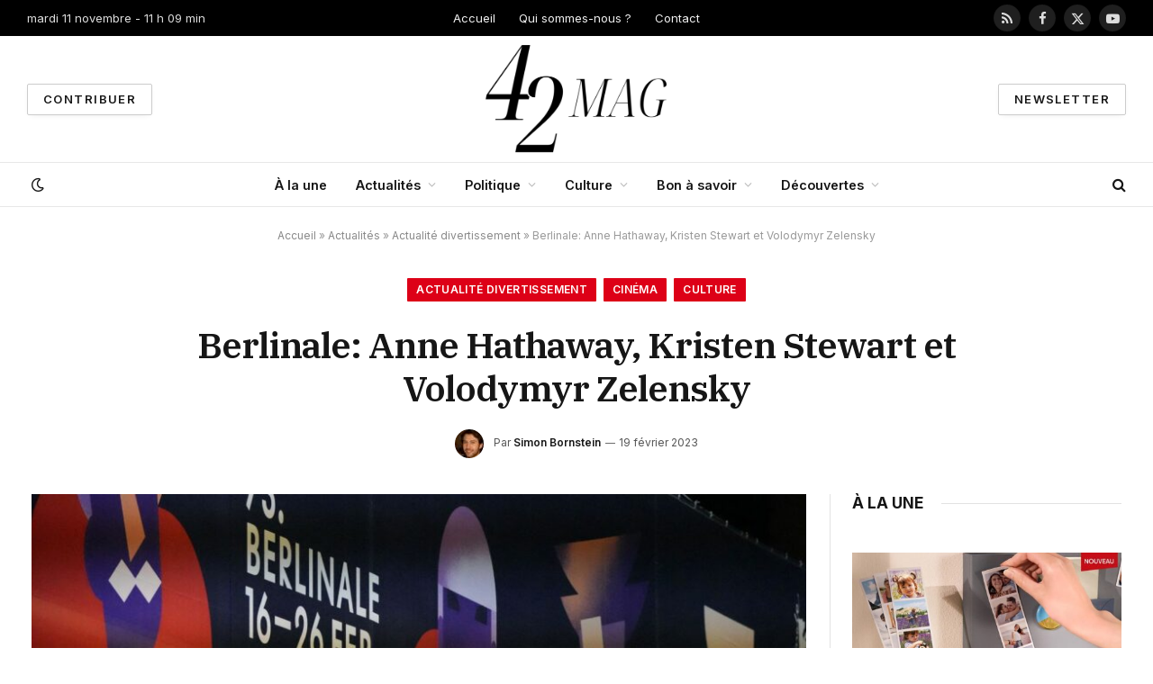

--- FILE ---
content_type: text/html; charset=UTF-8
request_url: https://42mag.fr/2023/02/berlinale-anne-hathaway-kristen-stewart-et-volodymyr-zelensky/
body_size: 26185
content:

<!DOCTYPE html>
<html lang="fr-FR" class="s-light site-s-light">

<head>

	<meta charset="UTF-8" />
	<meta name="viewport" content="width=device-width, initial-scale=1" />
	<meta name='robots' content='index, follow, max-image-preview:large, max-snippet:-1, max-video-preview:-1' />
	<style>img:is([sizes="auto" i], [sizes^="auto," i]) { contain-intrinsic-size: 3000px 1500px }</style>
	
	<!-- This site is optimized with the Yoast SEO plugin v22.3 - https://yoast.com/wordpress/plugins/seo/ -->
	<title>Berlinale: Anne Hathaway, Kristen Stewart et Volodymyr Zelensky</title><link rel="preload" as="image" imagesrcset="https://42mag.fr/wp-content/uploads/2023/02/Berlinale-Anne-Hathaway-Kristen-Stewart-et-Volodymyr-Zelensky-1024x575.jpg 1024w, https://42mag.fr/wp-content/uploads/2023/02/Berlinale-Anne-Hathaway-Kristen-Stewart-et-Volodymyr-Zelensky-1200x674.jpg 1200w, https://42mag.fr/wp-content/uploads/2023/02/Berlinale-Anne-Hathaway-Kristen-Stewart-et-Volodymyr-Zelensky.jpg 1500w" imagesizes="(max-width: 801px) 100vw, 801px" /><link rel="preload" as="font" href="https://42mag.fr/wp-content/themes/smart-mag/css/icons/fonts/ts-icons.woff2?v2.8" type="font/woff2" crossorigin="anonymous" />
	<link rel="canonical" href="https://42mag.fr/2023/02/berlinale-anne-hathaway-kristen-stewart-et-volodymyr-zelensky/" />
	<meta property="og:locale" content="fr_FR" />
	<meta property="og:type" content="article" />
	<meta property="og:title" content="Berlinale: Anne Hathaway, Kristen Stewart et Volodymyr Zelensky" />
	<meta property="og:description" content="Le début de l&rsquo;année 2021 sera marqué par le premier festival de cinéma européen qui se déroulera entre le 16 et le 26 février. Cet événement se veut engagé et s&rsquo;intéressera aux sujets d&rsquo;actualité et aux questions sociales. Le président ukrainien aura l&rsquo;honneur d&rsquo;ouvrir le festival grâce à une intervention vidéo. La 73e édition de" />
	<meta property="og:url" content="https://42mag.fr/2023/02/berlinale-anne-hathaway-kristen-stewart-et-volodymyr-zelensky/" />
	<meta property="og:site_name" content="42mag.fr" />
	<meta property="article:publisher" content="https://www.facebook.com/42mag.fr" />
	<meta property="article:published_time" content="2023-02-19T10:40:06+00:00" />
	<meta property="article:modified_time" content="2023-02-19T10:40:07+00:00" />
	<meta property="og:image" content="https://42mag.fr/wp-content/uploads/2023/02/Berlinale-Anne-Hathaway-Kristen-Stewart-et-Volodymyr-Zelensky.jpg" />
	<meta property="og:image:width" content="1500" />
	<meta property="og:image:height" content="843" />
	<meta property="og:image:type" content="image/jpeg" />
	<meta name="author" content="Simon Bornstein" />
	<meta name="twitter:card" content="summary_large_image" />
	<meta name="twitter:creator" content="@42magfr" />
	<meta name="twitter:site" content="@42magfr" />
	<meta name="twitter:label1" content="Écrit par" />
	<meta name="twitter:data1" content="Simon Bornstein" />
	<meta name="twitter:label2" content="Durée de lecture estimée" />
	<meta name="twitter:data2" content="3 minutes" />
	<script type="application/ld+json" class="yoast-schema-graph">{"@context":"https://schema.org","@graph":[{"@type":"NewsArticle","@id":"https://42mag.fr/2023/02/berlinale-anne-hathaway-kristen-stewart-et-volodymyr-zelensky/#article","isPartOf":{"@id":"https://42mag.fr/2023/02/berlinale-anne-hathaway-kristen-stewart-et-volodymyr-zelensky/"},"author":{"name":"Simon Bornstein","@id":"https://42mag.fr/#/schema/person/73a70cd8685ed4b94ba98597772a8d7d"},"headline":"Berlinale: Anne Hathaway, Kristen Stewart et Volodymyr Zelensky","datePublished":"2023-02-19T10:40:06+00:00","dateModified":"2023-02-19T10:40:07+00:00","mainEntityOfPage":{"@id":"https://42mag.fr/2023/02/berlinale-anne-hathaway-kristen-stewart-et-volodymyr-zelensky/"},"wordCount":534,"commentCount":0,"publisher":{"@id":"https://42mag.fr/#organization"},"image":{"@id":"https://42mag.fr/2023/02/berlinale-anne-hathaway-kristen-stewart-et-volodymyr-zelensky/#primaryimage"},"thumbnailUrl":"https://42mag.fr/wp-content/uploads/2023/02/Berlinale-Anne-Hathaway-Kristen-Stewart-et-Volodymyr-Zelensky.jpg","keywords":["Anne","Berlinale","Hathaway","Kristen","Stewart","Volodymyr","Zelensky"],"articleSection":["Actualité divertissement","Cinéma","Culture"],"inLanguage":"fr-FR","potentialAction":[{"@type":"CommentAction","name":"Comment","target":["https://42mag.fr/2023/02/berlinale-anne-hathaway-kristen-stewart-et-volodymyr-zelensky/#respond"]}]},{"@type":"WebPage","@id":"https://42mag.fr/2023/02/berlinale-anne-hathaway-kristen-stewart-et-volodymyr-zelensky/","url":"https://42mag.fr/2023/02/berlinale-anne-hathaway-kristen-stewart-et-volodymyr-zelensky/","name":"Berlinale: Anne Hathaway, Kristen Stewart et Volodymyr Zelensky","isPartOf":{"@id":"https://42mag.fr/#website"},"primaryImageOfPage":{"@id":"https://42mag.fr/2023/02/berlinale-anne-hathaway-kristen-stewart-et-volodymyr-zelensky/#primaryimage"},"image":{"@id":"https://42mag.fr/2023/02/berlinale-anne-hathaway-kristen-stewart-et-volodymyr-zelensky/#primaryimage"},"thumbnailUrl":"https://42mag.fr/wp-content/uploads/2023/02/Berlinale-Anne-Hathaway-Kristen-Stewart-et-Volodymyr-Zelensky.jpg","datePublished":"2023-02-19T10:40:06+00:00","dateModified":"2023-02-19T10:40:07+00:00","breadcrumb":{"@id":"https://42mag.fr/2023/02/berlinale-anne-hathaway-kristen-stewart-et-volodymyr-zelensky/#breadcrumb"},"inLanguage":"fr-FR","potentialAction":[{"@type":"ReadAction","target":["https://42mag.fr/2023/02/berlinale-anne-hathaway-kristen-stewart-et-volodymyr-zelensky/"]}]},{"@type":"ImageObject","inLanguage":"fr-FR","@id":"https://42mag.fr/2023/02/berlinale-anne-hathaway-kristen-stewart-et-volodymyr-zelensky/#primaryimage","url":"https://42mag.fr/wp-content/uploads/2023/02/Berlinale-Anne-Hathaway-Kristen-Stewart-et-Volodymyr-Zelensky.jpg","contentUrl":"https://42mag.fr/wp-content/uploads/2023/02/Berlinale-Anne-Hathaway-Kristen-Stewart-et-Volodymyr-Zelensky.jpg","width":1500,"height":843,"caption":"Anne Hathaway, Kristen Stewart, Volodymyr Zelensky... Glamour et politique pour l'ouverture de la Berlinale"},{"@type":"BreadcrumbList","@id":"https://42mag.fr/2023/02/berlinale-anne-hathaway-kristen-stewart-et-volodymyr-zelensky/#breadcrumb","itemListElement":[{"@type":"ListItem","position":1,"name":"Accueil","item":"https://42mag.fr/"},{"@type":"ListItem","position":2,"name":"Actualités","item":"https://42mag.fr/actu/"},{"@type":"ListItem","position":3,"name":"Actualité divertissement","item":"https://42mag.fr/actu/divertissement/"},{"@type":"ListItem","position":4,"name":"Berlinale: Anne Hathaway, Kristen Stewart et Volodymyr Zelensky"}]},{"@type":"WebSite","@id":"https://42mag.fr/#website","url":"https://42mag.fr/","name":"42mag.fr","description":"De l&#039;actu et du fun !","publisher":{"@id":"https://42mag.fr/#organization"},"potentialAction":[{"@type":"SearchAction","target":{"@type":"EntryPoint","urlTemplate":"https://42mag.fr/?s={search_term_string}"},"query-input":"required name=search_term_string"}],"inLanguage":"fr-FR"},{"@type":"Organization","@id":"https://42mag.fr/#organization","name":"42mag.fr","url":"https://42mag.fr/","logo":{"@type":"ImageObject","inLanguage":"fr-FR","@id":"https://42mag.fr/#/schema/logo/image/","url":"https://42mag.fr/wp-content/uploads/2023/01/42mag.png","contentUrl":"https://42mag.fr/wp-content/uploads/2023/01/42mag.png","width":1250,"height":1250,"caption":"42mag.fr"},"image":{"@id":"https://42mag.fr/#/schema/logo/image/"},"sameAs":["https://www.facebook.com/42mag.fr","https://twitter.com/42magfr","https://www.youtube.com/@42magFr"]},{"@type":"Person","@id":"https://42mag.fr/#/schema/person/73a70cd8685ed4b94ba98597772a8d7d","name":"Simon Bornstein","image":{"@type":"ImageObject","inLanguage":"fr-FR","@id":"https://42mag.fr/#/schema/person/image/","url":"https://42mag.fr/wp-content/uploads/2023/01/cropped-simon-96x96.jpg","contentUrl":"https://42mag.fr/wp-content/uploads/2023/01/cropped-simon-96x96.jpg","caption":"Simon Bornstein"},"description":"Simon Bornstein est un étudiant en journalisme et auteur à succès. Né à Montréal, Canada, Simon a grandi dans une famille où l'on se passionnait pour l'écriture et le journalisme. Il a commencé à écrire à l'âge de dix ans et a publié son premier article à l'âge de seize ans dans un journal local. Après avoir obtenu son diplôme de journalisme de l'Université McGill, il a déménagé à Toronto en 2018 pour poursuivre ses études. Il a été accepté à l'école de journalisme Ryerson University, où il a pu étudier le journalisme de profondeur et le journalisme numérique. Lors de ses études, Simon a réalisé plusieurs projets, dont un mémoire sur l'utilisation des réseaux sociaux par les médias.","url":"https://42mag.fr/author/simon/"}]}</script>
	<!-- / Yoast SEO plugin. -->


<link rel='dns-prefetch' href='//fonts.googleapis.com' />
<link rel="alternate" type="application/rss+xml" title="42mag.fr &raquo; Flux" href="https://42mag.fr/feed/" />
<link rel="alternate" type="application/rss+xml" title="42mag.fr &raquo; Flux des commentaires" href="https://42mag.fr/comments/feed/" />
<link rel="alternate" type="application/rss+xml" title="42mag.fr &raquo; Berlinale: Anne Hathaway, Kristen Stewart et Volodymyr Zelensky Flux des commentaires" href="https://42mag.fr/2023/02/berlinale-anne-hathaway-kristen-stewart-et-volodymyr-zelensky/feed/" />
<script type="text/javascript">
/* <![CDATA[ */
window._wpemojiSettings = {"baseUrl":"https:\/\/s.w.org\/images\/core\/emoji\/16.0.1\/72x72\/","ext":".png","svgUrl":"https:\/\/s.w.org\/images\/core\/emoji\/16.0.1\/svg\/","svgExt":".svg","source":{"concatemoji":"https:\/\/42mag.fr\/wp-includes\/js\/wp-emoji-release.min.js?ver=6.8.3"}};
/*! This file is auto-generated */
!function(s,n){var o,i,e;function c(e){try{var t={supportTests:e,timestamp:(new Date).valueOf()};sessionStorage.setItem(o,JSON.stringify(t))}catch(e){}}function p(e,t,n){e.clearRect(0,0,e.canvas.width,e.canvas.height),e.fillText(t,0,0);var t=new Uint32Array(e.getImageData(0,0,e.canvas.width,e.canvas.height).data),a=(e.clearRect(0,0,e.canvas.width,e.canvas.height),e.fillText(n,0,0),new Uint32Array(e.getImageData(0,0,e.canvas.width,e.canvas.height).data));return t.every(function(e,t){return e===a[t]})}function u(e,t){e.clearRect(0,0,e.canvas.width,e.canvas.height),e.fillText(t,0,0);for(var n=e.getImageData(16,16,1,1),a=0;a<n.data.length;a++)if(0!==n.data[a])return!1;return!0}function f(e,t,n,a){switch(t){case"flag":return n(e,"\ud83c\udff3\ufe0f\u200d\u26a7\ufe0f","\ud83c\udff3\ufe0f\u200b\u26a7\ufe0f")?!1:!n(e,"\ud83c\udde8\ud83c\uddf6","\ud83c\udde8\u200b\ud83c\uddf6")&&!n(e,"\ud83c\udff4\udb40\udc67\udb40\udc62\udb40\udc65\udb40\udc6e\udb40\udc67\udb40\udc7f","\ud83c\udff4\u200b\udb40\udc67\u200b\udb40\udc62\u200b\udb40\udc65\u200b\udb40\udc6e\u200b\udb40\udc67\u200b\udb40\udc7f");case"emoji":return!a(e,"\ud83e\udedf")}return!1}function g(e,t,n,a){var r="undefined"!=typeof WorkerGlobalScope&&self instanceof WorkerGlobalScope?new OffscreenCanvas(300,150):s.createElement("canvas"),o=r.getContext("2d",{willReadFrequently:!0}),i=(o.textBaseline="top",o.font="600 32px Arial",{});return e.forEach(function(e){i[e]=t(o,e,n,a)}),i}function t(e){var t=s.createElement("script");t.src=e,t.defer=!0,s.head.appendChild(t)}"undefined"!=typeof Promise&&(o="wpEmojiSettingsSupports",i=["flag","emoji"],n.supports={everything:!0,everythingExceptFlag:!0},e=new Promise(function(e){s.addEventListener("DOMContentLoaded",e,{once:!0})}),new Promise(function(t){var n=function(){try{var e=JSON.parse(sessionStorage.getItem(o));if("object"==typeof e&&"number"==typeof e.timestamp&&(new Date).valueOf()<e.timestamp+604800&&"object"==typeof e.supportTests)return e.supportTests}catch(e){}return null}();if(!n){if("undefined"!=typeof Worker&&"undefined"!=typeof OffscreenCanvas&&"undefined"!=typeof URL&&URL.createObjectURL&&"undefined"!=typeof Blob)try{var e="postMessage("+g.toString()+"("+[JSON.stringify(i),f.toString(),p.toString(),u.toString()].join(",")+"));",a=new Blob([e],{type:"text/javascript"}),r=new Worker(URL.createObjectURL(a),{name:"wpTestEmojiSupports"});return void(r.onmessage=function(e){c(n=e.data),r.terminate(),t(n)})}catch(e){}c(n=g(i,f,p,u))}t(n)}).then(function(e){for(var t in e)n.supports[t]=e[t],n.supports.everything=n.supports.everything&&n.supports[t],"flag"!==t&&(n.supports.everythingExceptFlag=n.supports.everythingExceptFlag&&n.supports[t]);n.supports.everythingExceptFlag=n.supports.everythingExceptFlag&&!n.supports.flag,n.DOMReady=!1,n.readyCallback=function(){n.DOMReady=!0}}).then(function(){return e}).then(function(){var e;n.supports.everything||(n.readyCallback(),(e=n.source||{}).concatemoji?t(e.concatemoji):e.wpemoji&&e.twemoji&&(t(e.twemoji),t(e.wpemoji)))}))}((window,document),window._wpemojiSettings);
/* ]]> */
</script>
<style id='wp-emoji-styles-inline-css' type='text/css'>

	img.wp-smiley, img.emoji {
		display: inline !important;
		border: none !important;
		box-shadow: none !important;
		height: 1em !important;
		width: 1em !important;
		margin: 0 0.07em !important;
		vertical-align: -0.1em !important;
		background: none !important;
		padding: 0 !important;
	}
</style>
<link rel='stylesheet' id='wp-block-library-css' href='https://42mag.fr/wp-includes/css/dist/block-library/style.min.css?ver=6.8.3' type='text/css' media='all' />
<style id='classic-theme-styles-inline-css' type='text/css'>
/*! This file is auto-generated */
.wp-block-button__link{color:#fff;background-color:#32373c;border-radius:9999px;box-shadow:none;text-decoration:none;padding:calc(.667em + 2px) calc(1.333em + 2px);font-size:1.125em}.wp-block-file__button{background:#32373c;color:#fff;text-decoration:none}
</style>
<style id='global-styles-inline-css' type='text/css'>
:root{--wp--preset--aspect-ratio--square: 1;--wp--preset--aspect-ratio--4-3: 4/3;--wp--preset--aspect-ratio--3-4: 3/4;--wp--preset--aspect-ratio--3-2: 3/2;--wp--preset--aspect-ratio--2-3: 2/3;--wp--preset--aspect-ratio--16-9: 16/9;--wp--preset--aspect-ratio--9-16: 9/16;--wp--preset--color--black: #000000;--wp--preset--color--cyan-bluish-gray: #abb8c3;--wp--preset--color--white: #ffffff;--wp--preset--color--pale-pink: #f78da7;--wp--preset--color--vivid-red: #cf2e2e;--wp--preset--color--luminous-vivid-orange: #ff6900;--wp--preset--color--luminous-vivid-amber: #fcb900;--wp--preset--color--light-green-cyan: #7bdcb5;--wp--preset--color--vivid-green-cyan: #00d084;--wp--preset--color--pale-cyan-blue: #8ed1fc;--wp--preset--color--vivid-cyan-blue: #0693e3;--wp--preset--color--vivid-purple: #9b51e0;--wp--preset--gradient--vivid-cyan-blue-to-vivid-purple: linear-gradient(135deg,rgba(6,147,227,1) 0%,rgb(155,81,224) 100%);--wp--preset--gradient--light-green-cyan-to-vivid-green-cyan: linear-gradient(135deg,rgb(122,220,180) 0%,rgb(0,208,130) 100%);--wp--preset--gradient--luminous-vivid-amber-to-luminous-vivid-orange: linear-gradient(135deg,rgba(252,185,0,1) 0%,rgba(255,105,0,1) 100%);--wp--preset--gradient--luminous-vivid-orange-to-vivid-red: linear-gradient(135deg,rgba(255,105,0,1) 0%,rgb(207,46,46) 100%);--wp--preset--gradient--very-light-gray-to-cyan-bluish-gray: linear-gradient(135deg,rgb(238,238,238) 0%,rgb(169,184,195) 100%);--wp--preset--gradient--cool-to-warm-spectrum: linear-gradient(135deg,rgb(74,234,220) 0%,rgb(151,120,209) 20%,rgb(207,42,186) 40%,rgb(238,44,130) 60%,rgb(251,105,98) 80%,rgb(254,248,76) 100%);--wp--preset--gradient--blush-light-purple: linear-gradient(135deg,rgb(255,206,236) 0%,rgb(152,150,240) 100%);--wp--preset--gradient--blush-bordeaux: linear-gradient(135deg,rgb(254,205,165) 0%,rgb(254,45,45) 50%,rgb(107,0,62) 100%);--wp--preset--gradient--luminous-dusk: linear-gradient(135deg,rgb(255,203,112) 0%,rgb(199,81,192) 50%,rgb(65,88,208) 100%);--wp--preset--gradient--pale-ocean: linear-gradient(135deg,rgb(255,245,203) 0%,rgb(182,227,212) 50%,rgb(51,167,181) 100%);--wp--preset--gradient--electric-grass: linear-gradient(135deg,rgb(202,248,128) 0%,rgb(113,206,126) 100%);--wp--preset--gradient--midnight: linear-gradient(135deg,rgb(2,3,129) 0%,rgb(40,116,252) 100%);--wp--preset--font-size--small: 13px;--wp--preset--font-size--medium: 20px;--wp--preset--font-size--large: 36px;--wp--preset--font-size--x-large: 42px;--wp--preset--spacing--20: 0.44rem;--wp--preset--spacing--30: 0.67rem;--wp--preset--spacing--40: 1rem;--wp--preset--spacing--50: 1.5rem;--wp--preset--spacing--60: 2.25rem;--wp--preset--spacing--70: 3.38rem;--wp--preset--spacing--80: 5.06rem;--wp--preset--shadow--natural: 6px 6px 9px rgba(0, 0, 0, 0.2);--wp--preset--shadow--deep: 12px 12px 50px rgba(0, 0, 0, 0.4);--wp--preset--shadow--sharp: 6px 6px 0px rgba(0, 0, 0, 0.2);--wp--preset--shadow--outlined: 6px 6px 0px -3px rgba(255, 255, 255, 1), 6px 6px rgba(0, 0, 0, 1);--wp--preset--shadow--crisp: 6px 6px 0px rgba(0, 0, 0, 1);}:where(.is-layout-flex){gap: 0.5em;}:where(.is-layout-grid){gap: 0.5em;}body .is-layout-flex{display: flex;}.is-layout-flex{flex-wrap: wrap;align-items: center;}.is-layout-flex > :is(*, div){margin: 0;}body .is-layout-grid{display: grid;}.is-layout-grid > :is(*, div){margin: 0;}:where(.wp-block-columns.is-layout-flex){gap: 2em;}:where(.wp-block-columns.is-layout-grid){gap: 2em;}:where(.wp-block-post-template.is-layout-flex){gap: 1.25em;}:where(.wp-block-post-template.is-layout-grid){gap: 1.25em;}.has-black-color{color: var(--wp--preset--color--black) !important;}.has-cyan-bluish-gray-color{color: var(--wp--preset--color--cyan-bluish-gray) !important;}.has-white-color{color: var(--wp--preset--color--white) !important;}.has-pale-pink-color{color: var(--wp--preset--color--pale-pink) !important;}.has-vivid-red-color{color: var(--wp--preset--color--vivid-red) !important;}.has-luminous-vivid-orange-color{color: var(--wp--preset--color--luminous-vivid-orange) !important;}.has-luminous-vivid-amber-color{color: var(--wp--preset--color--luminous-vivid-amber) !important;}.has-light-green-cyan-color{color: var(--wp--preset--color--light-green-cyan) !important;}.has-vivid-green-cyan-color{color: var(--wp--preset--color--vivid-green-cyan) !important;}.has-pale-cyan-blue-color{color: var(--wp--preset--color--pale-cyan-blue) !important;}.has-vivid-cyan-blue-color{color: var(--wp--preset--color--vivid-cyan-blue) !important;}.has-vivid-purple-color{color: var(--wp--preset--color--vivid-purple) !important;}.has-black-background-color{background-color: var(--wp--preset--color--black) !important;}.has-cyan-bluish-gray-background-color{background-color: var(--wp--preset--color--cyan-bluish-gray) !important;}.has-white-background-color{background-color: var(--wp--preset--color--white) !important;}.has-pale-pink-background-color{background-color: var(--wp--preset--color--pale-pink) !important;}.has-vivid-red-background-color{background-color: var(--wp--preset--color--vivid-red) !important;}.has-luminous-vivid-orange-background-color{background-color: var(--wp--preset--color--luminous-vivid-orange) !important;}.has-luminous-vivid-amber-background-color{background-color: var(--wp--preset--color--luminous-vivid-amber) !important;}.has-light-green-cyan-background-color{background-color: var(--wp--preset--color--light-green-cyan) !important;}.has-vivid-green-cyan-background-color{background-color: var(--wp--preset--color--vivid-green-cyan) !important;}.has-pale-cyan-blue-background-color{background-color: var(--wp--preset--color--pale-cyan-blue) !important;}.has-vivid-cyan-blue-background-color{background-color: var(--wp--preset--color--vivid-cyan-blue) !important;}.has-vivid-purple-background-color{background-color: var(--wp--preset--color--vivid-purple) !important;}.has-black-border-color{border-color: var(--wp--preset--color--black) !important;}.has-cyan-bluish-gray-border-color{border-color: var(--wp--preset--color--cyan-bluish-gray) !important;}.has-white-border-color{border-color: var(--wp--preset--color--white) !important;}.has-pale-pink-border-color{border-color: var(--wp--preset--color--pale-pink) !important;}.has-vivid-red-border-color{border-color: var(--wp--preset--color--vivid-red) !important;}.has-luminous-vivid-orange-border-color{border-color: var(--wp--preset--color--luminous-vivid-orange) !important;}.has-luminous-vivid-amber-border-color{border-color: var(--wp--preset--color--luminous-vivid-amber) !important;}.has-light-green-cyan-border-color{border-color: var(--wp--preset--color--light-green-cyan) !important;}.has-vivid-green-cyan-border-color{border-color: var(--wp--preset--color--vivid-green-cyan) !important;}.has-pale-cyan-blue-border-color{border-color: var(--wp--preset--color--pale-cyan-blue) !important;}.has-vivid-cyan-blue-border-color{border-color: var(--wp--preset--color--vivid-cyan-blue) !important;}.has-vivid-purple-border-color{border-color: var(--wp--preset--color--vivid-purple) !important;}.has-vivid-cyan-blue-to-vivid-purple-gradient-background{background: var(--wp--preset--gradient--vivid-cyan-blue-to-vivid-purple) !important;}.has-light-green-cyan-to-vivid-green-cyan-gradient-background{background: var(--wp--preset--gradient--light-green-cyan-to-vivid-green-cyan) !important;}.has-luminous-vivid-amber-to-luminous-vivid-orange-gradient-background{background: var(--wp--preset--gradient--luminous-vivid-amber-to-luminous-vivid-orange) !important;}.has-luminous-vivid-orange-to-vivid-red-gradient-background{background: var(--wp--preset--gradient--luminous-vivid-orange-to-vivid-red) !important;}.has-very-light-gray-to-cyan-bluish-gray-gradient-background{background: var(--wp--preset--gradient--very-light-gray-to-cyan-bluish-gray) !important;}.has-cool-to-warm-spectrum-gradient-background{background: var(--wp--preset--gradient--cool-to-warm-spectrum) !important;}.has-blush-light-purple-gradient-background{background: var(--wp--preset--gradient--blush-light-purple) !important;}.has-blush-bordeaux-gradient-background{background: var(--wp--preset--gradient--blush-bordeaux) !important;}.has-luminous-dusk-gradient-background{background: var(--wp--preset--gradient--luminous-dusk) !important;}.has-pale-ocean-gradient-background{background: var(--wp--preset--gradient--pale-ocean) !important;}.has-electric-grass-gradient-background{background: var(--wp--preset--gradient--electric-grass) !important;}.has-midnight-gradient-background{background: var(--wp--preset--gradient--midnight) !important;}.has-small-font-size{font-size: var(--wp--preset--font-size--small) !important;}.has-medium-font-size{font-size: var(--wp--preset--font-size--medium) !important;}.has-large-font-size{font-size: var(--wp--preset--font-size--large) !important;}.has-x-large-font-size{font-size: var(--wp--preset--font-size--x-large) !important;}
:where(.wp-block-post-template.is-layout-flex){gap: 1.25em;}:where(.wp-block-post-template.is-layout-grid){gap: 1.25em;}
:where(.wp-block-columns.is-layout-flex){gap: 2em;}:where(.wp-block-columns.is-layout-grid){gap: 2em;}
:root :where(.wp-block-pullquote){font-size: 1.5em;line-height: 1.6;}
</style>
<link rel='stylesheet' id='contact-form-7-css' href='https://42mag.fr/wp-content/plugins/contact-form-7/includes/css/styles.css?ver=5.9.3' type='text/css' media='all' />
<link rel='stylesheet' id='wp_automatic_gallery_style-css' href='https://42mag.fr/wp-content/plugins/wp-automatic/css/wp-automatic.css?ver=1.0.0' type='text/css' media='all' />
<link rel='stylesheet' id='ez-toc-css' href='https://42mag.fr/wp-content/plugins/easy-table-of-contents/assets/css/screen.min.css?ver=2.0.64' type='text/css' media='all' />
<style id='ez-toc-inline-css' type='text/css'>
div#ez-toc-container .ez-toc-title {font-size: 120%;}div#ez-toc-container .ez-toc-title {font-weight: 500;}div#ez-toc-container ul li {font-size: 95%;}div#ez-toc-container ul li {font-weight: 500;}div#ez-toc-container nav ul ul li {font-size: 90%;}
</style>
<link rel='stylesheet' id='elementor-frontend-css' href='https://42mag.fr/wp-content/plugins/elementor/assets/css/frontend-lite.min.css?ver=3.20.3' type='text/css' media='all' />
<link rel='stylesheet' id='swiper-css' href='https://42mag.fr/wp-content/plugins/elementor/assets/lib/swiper/v8/css/swiper.min.css?ver=8.4.5' type='text/css' media='all' />
<link rel='stylesheet' id='elementor-post-81493-css' href='https://42mag.fr/wp-content/uploads/elementor/css/post-81493.css?ver=1758792086' type='text/css' media='all' />
<link rel='stylesheet' id='elementor-post-10382-css' href='https://42mag.fr/wp-content/uploads/elementor/css/post-10382.css?ver=1758792087' type='text/css' media='all' />
<link rel='stylesheet' id='smartmag-core-css' href='https://42mag.fr/wp-content/themes/smart-mag/style.css?ver=10.0.0' type='text/css' media='all' />
<style id='smartmag-core-inline-css' type='text/css'>
:root { --c-main: #dd0017;
--c-main-rgb: 221,0,23;
--text-font: "Inter", system-ui, -apple-system, "Segoe UI", Arial, sans-serif;
--body-font: "Inter", system-ui, -apple-system, "Segoe UI", Arial, sans-serif;
--title-font: "IBM Plex Serif", Georgia, serif;
--title-size-n: 17px;
--title-size-m: 18px;
--title-size-l: 20px;
--main-width: 1220px;
--p-title-space: 7px;
--excerpt-mt: 13px;
--excerpt-size: 14px; }
.post-title:not(._) { letter-spacing: -0.025em; }
:root { --sidebar-width: 300px; }
.ts-row, .has-el-gap { --sidebar-c-width: calc(var(--sidebar-width) + var(--grid-gutter-h) + var(--sidebar-c-pad)); }
:root { --sidebar-pad: 32px; --sidebar-sep-pad: 32px; }
.main-wrap > .main { margin-top: 30px; }
.smart-head-main .smart-head-mid { --head-h: 140px; }
.smart-head-main .smart-head-bot { --head-h: 50px; border-top-width: 1px; border-top-color: #e8e8e8; }
.s-dark .smart-head-main .smart-head-bot,
.smart-head-main .s-dark.smart-head-bot { border-top-color: #e8e8e8; }
.smart-head-main .smart-head-bot { border-bottom-width: 1px; border-bottom-color: #e8e8e8; }
.s-dark .smart-head-main .smart-head-bot,
.smart-head-main .s-dark.smart-head-bot { border-bottom-color: #e8e8e8; }
.navigation-main .menu > li > a { font-size: 14.4px; font-weight: 600; }
.navigation-main .menu > li li a { font-size: 13px; }
.navigation-main { --nav-items-space: 16px; }
.s-dark .navigation { --c-nav-hov-bg: #ffffff; }
.mobile-menu { font-size: 15px; }
.smart-head-main .spc-social { --spc-social-fs: 15px; --spc-social-size: 30px; }
.smart-head-main .hamburger-icon { width: 18px; }
.trending-ticker .heading { color: #f7f7f7; font-size: 13.8px; font-weight: 600; letter-spacing: .02em; }
.trending-ticker .post-link { font-size: 13.8px; }
.trending-ticker { --max-width: 500px; }
.post-meta .meta-item, .post-meta .text-in { font-size: 11px; }
.post-meta .text-in, .post-meta .post-cat > a { font-size: 11px; }
.post-meta .post-cat > a { font-weight: 600; text-transform: uppercase; letter-spacing: .02em; }
.post-meta .post-author > a { font-weight: 600; }
.block-head-f .heading { font-size: 16px; font-weight: 800; text-transform: uppercase; letter-spacing: .03em; }
.block-head-f { --space-below: 15px; --line-weight: 2px; --c-border: #ffffff; }
.s-dark .block-head-f { --c-border: #151516; }
.loop-grid-base .media { margin-bottom: 13px; }
.list-post { --list-p-media-width: 30%; --list-p-media-max-width: 85%; }
.loop-small .ratio-is-custom { padding-bottom: calc(100% / 1.1); }
.loop-small .media:not(i) { max-width: 75px; }
.post-meta-single .meta-item, .post-meta-single .text-in { font-size: 12px; }
.the-post-header .post-meta .post-title { font-weight: 600; }
.entry-content { font-family: "IBM Plex Serif", Georgia, serif; font-size: 17px; }
.site-s-light .entry-content { color: #000000; }
:where(.entry-content) a { text-decoration: underline; text-underline-offset: 4px; text-decoration-thickness: 2px; }
.post-share-float .share-text { font-size: 10px; }
.post-share-float .service { width: 38px; height: 38px; margin-bottom: 8px; border-radius: 50px; font-size: 16px; }
.s-post-modern .post-content-wrap { display: grid; grid-template-columns: minmax(0, 1fr); }
.s-post-modern .entry-content { max-width: min(100%, calc(700px + var(--p-spacious-pad)*2)); justify-self: center; }
.s-head-large .sub-title { font-size: 17px; }
.site-s-light .s-head-large .sub-title { color: #515151; }
.site-s-light .s-head-large .post-meta { --c-post-meta: #565656; }
.s-post-large .post-content-wrap { display: grid; grid-template-columns: minmax(0, 1fr); }
.s-post-large .entry-content { max-width: min(100%, calc(700px + var(--p-spacious-pad)*2)); justify-self: center; }
.category .feat-grid { --grid-gap: 5px; }
.a-wrap-2:not(._) { padding-top: 17px; padding-bottom: 17px; padding-left: 15px; padding-right: 15px; margin-top: 0px; margin-bottom: 0px; }
@media (min-width: 1200px) { .trending-ticker .heading { margin-right: 30px; }
.s-head-large .post-title { font-size: 40px; } }
@media (min-width: 940px) and (max-width: 1200px) { :root { --sidebar-width: 280px; }
.ts-row, .has-el-gap { --sidebar-c-width: calc(var(--sidebar-width) + var(--grid-gutter-h) + var(--sidebar-c-pad)); }
.navigation-main .menu > li > a { font-size: calc(10px + (14.4px - 10px) * .7); }
.trending-ticker { --max-width: 400px; } }
@media (max-width: 767px) { .s-head-large .post-title { font-size: 29px; } }


</style>
<link rel='stylesheet' id='smartmag-magnific-popup-css' href='https://42mag.fr/wp-content/themes/smart-mag/css/lightbox.css?ver=10.0.0' type='text/css' media='all' />
<link rel='stylesheet' id='smartmag-icons-css' href='https://42mag.fr/wp-content/themes/smart-mag/css/icons/icons.css?ver=10.0.0' type='text/css' media='all' />
<link rel='stylesheet' id='popup-maker-site-css' href='//42mag.fr/wp-content/uploads/pum/pum-site-styles.css?generated=1711723589&#038;ver=1.18.5' type='text/css' media='all' />
<link rel='stylesheet' id='smartmag-gfonts-custom-css' href='https://fonts.googleapis.com/css?family=Inter%3A400%2C500%2C600%2C700%7CIBM+Plex+Serif%3A400%2C500%2C600%2C700&#038;display=swap' type='text/css' media='all' />
<script type="text/javascript" src="https://42mag.fr/wp-includes/js/jquery/jquery.min.js?ver=3.7.1" id="jquery-core-js"></script>
<script type="text/javascript" src="https://42mag.fr/wp-includes/js/jquery/jquery-migrate.min.js?ver=3.4.1" id="jquery-migrate-js"></script>
<script type="text/javascript" src="https://42mag.fr/wp-content/plugins/wp-automatic/js/main-front.js?ver=6.8.3" id="wp_automatic_gallery-js"></script>
<link rel="https://api.w.org/" href="https://42mag.fr/wp-json/" /><link rel="alternate" title="JSON" type="application/json" href="https://42mag.fr/wp-json/wp/v2/posts/14738" /><link rel="EditURI" type="application/rsd+xml" title="RSD" href="https://42mag.fr/xmlrpc.php?rsd" />
<link rel='shortlink' href='https://42mag.fr/?p=14738' />
<link rel="alternate" title="oEmbed (JSON)" type="application/json+oembed" href="https://42mag.fr/wp-json/oembed/1.0/embed?url=https%3A%2F%2F42mag.fr%2F2023%2F02%2Fberlinale-anne-hathaway-kristen-stewart-et-volodymyr-zelensky%2F" />
<link rel="alternate" title="oEmbed (XML)" type="text/xml+oembed" href="https://42mag.fr/wp-json/oembed/1.0/embed?url=https%3A%2F%2F42mag.fr%2F2023%2F02%2Fberlinale-anne-hathaway-kristen-stewart-et-volodymyr-zelensky%2F&#038;format=xml" />

		<script>
		var BunyadSchemeKey = 'bunyad-scheme';
		(() => {
			const d = document.documentElement;
			const c = d.classList;
			var scheme = localStorage.getItem(BunyadSchemeKey);
			
			if (scheme) {
				d.dataset.origClass = c;
				scheme === 'dark' ? c.remove('s-light', 'site-s-light') : c.remove('s-dark', 'site-s-dark');
				c.add('site-s-' + scheme, 's-' + scheme);
			}
		})();
		</script>
		<meta name="generator" content="Elementor 3.20.3; features: e_optimized_assets_loading, e_optimized_css_loading, additional_custom_breakpoints, block_editor_assets_optimize, e_image_loading_optimization; settings: css_print_method-external, google_font-enabled, font_display-swap">
<!-- Google tag (gtag.js) -->
<script async src="https://www.googletagmanager.com/gtag/js?id=G-K5SVEBG68E"></script>
<script>
  window.dataLayer = window.dataLayer || [];
  function gtag(){dataLayer.push(arguments);}
  gtag('js', new Date());

  gtag('config', 'G-K5SVEBG68E');
</script><link rel="icon" href="https://42mag.fr/wp-content/uploads/2023/01/cropped-favicon-32x32.png" sizes="32x32" />
<link rel="icon" href="https://42mag.fr/wp-content/uploads/2023/01/cropped-favicon-192x192.png" sizes="192x192" />
<link rel="apple-touch-icon" href="https://42mag.fr/wp-content/uploads/2023/01/cropped-favicon-180x180.png" />
<meta name="msapplication-TileImage" content="https://42mag.fr/wp-content/uploads/2023/01/cropped-favicon-270x270.png" />


</head>

<body data-rsssl=1 class="wp-singular post-template-default single single-post postid-14738 single-format-standard wp-custom-logo wp-theme-smart-mag right-sidebar post-layout-large-center post-cat-49 has-lb has-lb-sm has-sb-sep layout-normal elementor-default elementor-kit-81493">



<div class="main-wrap">

	
<div class="off-canvas-backdrop"></div>
<div class="mobile-menu-container off-canvas s-dark hide-menu-lg" id="off-canvas">

	<div class="off-canvas-head">
		<a href="#" class="close">
			<span class="visuallyhidden">Close Menu</span>
			<i class="tsi tsi-times"></i>
		</a>

		<div class="ts-logo">
			<img class="logo-mobile logo-image logo-image-dark" src="https://42mag.fr/wp-content/uploads/2023/01/42mag-2-1-e1673563921522.png" width="250" height="142" alt="42mag.fr"/><img class="logo-mobile logo-image" src="https://42mag.fr/wp-content/uploads/2023/01/42mag-1-e1673563885359.png" width="250" height="143" alt="42mag.fr"/>		</div>
	</div>

	<div class="off-canvas-content">

		
			<ul id="menu-main-menu" class="mobile-menu"><li id="menu-item-12467" class="menu-item menu-item-type-taxonomy menu-item-object-category menu-item-12467"><a href="https://42mag.fr/a-la-une/">À la une</a></li>
<li id="menu-item-10554" class="menu-item menu-item-type-taxonomy menu-item-object-category current-post-ancestor menu-item-has-children menu-item-10554"><a href="https://42mag.fr/actu/">Actualités</a>
<ul class="sub-menu">
	<li id="menu-item-10556" class="menu-item menu-item-type-taxonomy menu-item-object-category menu-item-10556"><a href="https://42mag.fr/actu/high-tech/">High-tech</a></li>
	<li id="menu-item-10558" class="menu-item menu-item-type-taxonomy menu-item-object-category menu-item-10558"><a href="https://42mag.fr/actu/people/">People</a></li>
	<li id="menu-item-10555" class="menu-item menu-item-type-taxonomy menu-item-object-category current-post-ancestor current-menu-parent current-post-parent menu-item-10555"><a href="https://42mag.fr/actu/divertissement/">Divertissement</a></li>
	<li id="menu-item-10557" class="menu-item menu-item-type-taxonomy menu-item-object-category menu-item-10557"><a href="https://42mag.fr/actu/insolite/">Insolite</a></li>
</ul>
</li>
<li id="menu-item-12546" class="menu-item menu-item-type-taxonomy menu-item-object-category menu-item-has-children menu-item-12546"><a href="https://42mag.fr/politique/">Politique</a>
<ul class="sub-menu">
	<li id="menu-item-12577" class="menu-item menu-item-type-taxonomy menu-item-object-category menu-item-12577"><a href="https://42mag.fr/politique/economie/">Économie</a></li>
	<li id="menu-item-12576" class="menu-item menu-item-type-taxonomy menu-item-object-category menu-item-12576"><a href="https://42mag.fr/politique/ecologie/">Écologie</a></li>
	<li id="menu-item-12578" class="menu-item menu-item-type-taxonomy menu-item-object-category menu-item-12578"><a href="https://42mag.fr/politique/france/">France</a></li>
	<li id="menu-item-12581" class="menu-item menu-item-type-taxonomy menu-item-object-category menu-item-12581"><a href="https://42mag.fr/politique/monde/">Monde</a></li>
	<li id="menu-item-12580" class="menu-item menu-item-type-taxonomy menu-item-object-category menu-item-12580"><a href="https://42mag.fr/politique/medias/">Médias</a></li>
	<li id="menu-item-12582" class="menu-item menu-item-type-taxonomy menu-item-object-category menu-item-12582"><a href="https://42mag.fr/politique/sciences-et-futur/">Sciences et futur</a></li>
	<li id="menu-item-12579" class="menu-item menu-item-type-taxonomy menu-item-object-category menu-item-12579"><a href="https://42mag.fr/politique/hack/">Hack</a></li>
</ul>
</li>
<li id="menu-item-12545" class="menu-item menu-item-type-taxonomy menu-item-object-category current-post-ancestor current-menu-parent current-post-parent menu-item-has-children menu-item-12545"><a href="https://42mag.fr/culture/">Culture</a>
<ul class="sub-menu">
	<li id="menu-item-12569" class="menu-item menu-item-type-taxonomy menu-item-object-category menu-item-12569"><a href="https://42mag.fr/culture/arts-et-litterature/">Arts et littérature</a></li>
	<li id="menu-item-12570" class="menu-item menu-item-type-taxonomy menu-item-object-category current-post-ancestor current-menu-parent current-post-parent menu-item-12570"><a href="https://42mag.fr/culture/cinema/">Cinéma</a></li>
	<li id="menu-item-12572" class="menu-item menu-item-type-taxonomy menu-item-object-category menu-item-12572"><a href="https://42mag.fr/culture/musique/">Musique</a></li>
	<li id="menu-item-12571" class="menu-item menu-item-type-taxonomy menu-item-object-category menu-item-12571"><a href="https://42mag.fr/culture/loisirs/">Loisirs</a></li>
	<li id="menu-item-12573" class="menu-item menu-item-type-taxonomy menu-item-object-category menu-item-12573"><a href="https://42mag.fr/culture/pensee/">Pensée</a></li>
	<li id="menu-item-12575" class="menu-item menu-item-type-taxonomy menu-item-object-category menu-item-12575"><a href="https://42mag.fr/culture/sport/">Sport</a></li>
</ul>
</li>
<li id="menu-item-10560" class="menu-item menu-item-type-taxonomy menu-item-object-category menu-item-has-children menu-item-10560"><a href="https://42mag.fr/savoir/">Bon à savoir</a>
<ul class="sub-menu">
	<li id="menu-item-12564" class="menu-item menu-item-type-taxonomy menu-item-object-category menu-item-12564"><a href="https://42mag.fr/savoir/automobile/">Automobile</a></li>
	<li id="menu-item-12565" class="menu-item menu-item-type-taxonomy menu-item-object-category menu-item-12565"><a href="https://42mag.fr/savoir/bricolage/">Bricolage</a></li>
	<li id="menu-item-12566" class="menu-item menu-item-type-taxonomy menu-item-object-category menu-item-12566"><a href="https://42mag.fr/savoir/cuisine/">Cuisine</a></li>
	<li id="menu-item-12479" class="menu-item menu-item-type-taxonomy menu-item-object-category menu-item-12479"><a href="https://42mag.fr/savoir/pratique/">Pratique</a></li>
	<li id="menu-item-12568" class="menu-item menu-item-type-taxonomy menu-item-object-category menu-item-12568"><a href="https://42mag.fr/savoir/sante/">Santé</a></li>
	<li id="menu-item-10562" class="menu-item menu-item-type-taxonomy menu-item-object-category menu-item-10562"><a href="https://42mag.fr/savoir/le-saviez-vous/">Le saviez-vous ?</a></li>
	<li id="menu-item-10561" class="menu-item menu-item-type-taxonomy menu-item-object-category menu-item-10561"><a href="https://42mag.fr/savoir/etudes/">Études</a></li>
	<li id="menu-item-10563" class="menu-item menu-item-type-taxonomy menu-item-object-category menu-item-10563"><a href="https://42mag.fr/savoir/records/">Records</a></li>
</ul>
</li>
<li id="menu-item-10564" class="menu-item menu-item-type-taxonomy menu-item-object-category menu-item-has-children menu-item-10564"><a href="https://42mag.fr/decouverte/">Découvertes</a>
<ul class="sub-menu">
	<li id="menu-item-10566" class="menu-item menu-item-type-taxonomy menu-item-object-category menu-item-10566"><a href="https://42mag.fr/decouverte/geekeries/">Geekeries</a></li>
	<li id="menu-item-10567" class="menu-item menu-item-type-taxonomy menu-item-object-category menu-item-10567"><a href="https://42mag.fr/decouverte/humour/">Humour</a></li>
	<li id="menu-item-10565" class="menu-item menu-item-type-taxonomy menu-item-object-category menu-item-10565"><a href="https://42mag.fr/decouverte/fun/">Fun</a></li>
	<li id="menu-item-10559" class="menu-item menu-item-type-taxonomy menu-item-object-category menu-item-10559"><a href="https://42mag.fr/decouverte/blagues/">Blagues &amp; histoires drôles</a></li>
	<li id="menu-item-12478" class="menu-item menu-item-type-taxonomy menu-item-object-category menu-item-12478"><a href="https://42mag.fr/decouverte/jeux/">Jeux</a></li>
	<li id="menu-item-10570" class="menu-item menu-item-type-taxonomy menu-item-object-category menu-item-10570"><a href="https://42mag.fr/decouverte/videos/">Vidéos</a></li>
	<li id="menu-item-12561" class="menu-item menu-item-type-taxonomy menu-item-object-category menu-item-12561"><a href="https://42mag.fr/decouverte/interviews/">Interviews</a></li>
	<li id="menu-item-10569" class="menu-item menu-item-type-taxonomy menu-item-object-category menu-item-10569"><a href="https://42mag.fr/decouverte/shopping/">Shopping geek &amp; WTF</a></li>
</ul>
</li>
</ul>
		
					<div class="off-canvas-widgets">
				<div id="search-3" class="widget widget_search"><form role="search" method="get" class="search-form" action="https://42mag.fr/">
				<label>
					<span class="screen-reader-text">Rechercher :</span>
					<input type="search" class="search-field" placeholder="Rechercher…" value="" name="s" />
				</label>
				<input type="submit" class="search-submit" value="Rechercher" />
			</form></div>			</div>
		
		
		<div class="spc-social-block spc-social spc-social-b smart-head-social">
		
			
				<a href="https://42mag.fr/feed/" class="link service s-rss" target="_blank" rel="nofollow noopener">
					<i class="icon tsi tsi-rss"></i>					<span class="visuallyhidden">RSS</span>
				</a>
									
			
				<a href="https://www.facebook.com/42mag.fr" class="link service s-facebook" target="_blank" rel="nofollow noopener">
					<i class="icon tsi tsi-facebook"></i>					<span class="visuallyhidden">Facebook</span>
				</a>
									
			
				<a href="https://twitter.com/42magfr" class="link service s-twitter" target="_blank" rel="nofollow noopener">
					<i class="icon tsi tsi-twitter"></i>					<span class="visuallyhidden">X (Twitter)</span>
				</a>
									
			
				<a href="https://www.youtube.com/@42magFr" class="link service s-youtube" target="_blank" rel="nofollow noopener">
					<i class="icon tsi tsi-youtube-play"></i>					<span class="visuallyhidden">YouTube</span>
				</a>
									
			
		</div>

		
	</div>

</div>
<div class="smart-head smart-head-a smart-head-main" id="smart-head" data-sticky="auto" data-sticky-type="smart" data-sticky-full>
	
	<div class="smart-head-row smart-head-top smart-head-row-3 s-dark smart-head-row-full">

		<div class="inner wrap">

							
				<div class="items items-left ">
				
<span class="h-date">
	mardi 11 novembre - 11 h 09 min</span>				</div>

							
				<div class="items items-center ">
					<div class="nav-wrap">
		<nav class="navigation navigation-small nav-hov-a">
			<ul id="menu-top-links" class="menu"><li id="menu-item-10580" class="menu-item menu-item-type-post_type menu-item-object-page menu-item-home menu-item-10580"><a rel="nofollow" href="https://42mag.fr/">Accueil</a></li>
<li id="menu-item-10920" class="menu-item menu-item-type-post_type menu-item-object-page menu-item-10920"><a href="https://42mag.fr/a-propos/">Qui sommes-nous ?</a></li>
<li id="menu-item-10579" class="menu-item menu-item-type-post_type menu-item-object-page menu-item-10579"><a href="https://42mag.fr/contact/">Contact</a></li>
</ul>		</nav>
	</div>
				</div>

							
				<div class="items items-right ">
				
		<div class="spc-social-block spc-social spc-social-b smart-head-social">
		
			
				<a href="https://42mag.fr/feed/" class="link service s-rss" target="_blank" rel="nofollow noopener">
					<i class="icon tsi tsi-rss"></i>					<span class="visuallyhidden">RSS</span>
				</a>
									
			
				<a href="https://www.facebook.com/42mag.fr" class="link service s-facebook" target="_blank" rel="nofollow noopener">
					<i class="icon tsi tsi-facebook"></i>					<span class="visuallyhidden">Facebook</span>
				</a>
									
			
				<a href="https://twitter.com/42magfr" class="link service s-twitter" target="_blank" rel="nofollow noopener">
					<i class="icon tsi tsi-twitter"></i>					<span class="visuallyhidden">X (Twitter)</span>
				</a>
									
			
				<a href="https://www.youtube.com/@42magFr" class="link service s-youtube" target="_blank" rel="nofollow noopener">
					<i class="icon tsi tsi-youtube-play"></i>					<span class="visuallyhidden">YouTube</span>
				</a>
									
			
		</div>

						</div>

						
		</div>
	</div>

	
	<div class="smart-head-row smart-head-mid smart-head-row-3 is-light smart-head-row-full">

		<div class="inner wrap">

							
				<div class="items items-left ">
				
	<a href="https://42mag.fr/devenir-redacteur/" class="ts-button ts-button-alt ts-button1">
		Contribuer	</a>
				</div>

							
				<div class="items items-center ">
					<a href="https://42mag.fr/" title="42mag.fr" rel="home" class="logo-link ts-logo logo-is-image">
		<span>
			
				
					<img src="https://42mag.fr/wp-content/uploads/2023/01/42mag-2-1-e1673563921522.png" class="logo-image logo-image-dark" alt="42mag.fr" width="500" height="284"/><img src="https://42mag.fr/wp-content/uploads/2023/01/42mag-1-e1673563885359.png" class="logo-image" alt="42mag.fr" width="500" height="285"/>
									 
					</span>
	</a>				</div>

							
				<div class="items items-right ">
				
	<a href="#" class="ts-button ts-button-alt ts-button2">
		Newsletter	</a>
				</div>

						
		</div>
	</div>

	
	<div class="smart-head-row smart-head-bot smart-head-row-3 is-light has-center-nav smart-head-row-full">

		<div class="inner wrap">

							
				<div class="items items-left ">
				
<div class="scheme-switcher has-icon-only">
	<a href="#" class="toggle is-icon toggle-dark" title="Passer en mode sombre (reposer vos yeux)">
		<i class="icon tsi tsi-moon"></i>
	</a>
	<a href="#" class="toggle is-icon toggle-light" title="Revenir en mode clair">
		<i class="icon tsi tsi-bright"></i>
	</a>
</div>				</div>

							
				<div class="items items-center ">
					<div class="nav-wrap">
		<nav class="navigation navigation-main nav-hov-a">
			<ul id="menu-main-menu-1" class="menu"><li class="menu-item menu-item-type-taxonomy menu-item-object-category menu-cat-504 menu-item-12467"><a href="https://42mag.fr/a-la-une/">À la une</a></li>
<li class="menu-item menu-item-type-taxonomy menu-item-object-category current-post-ancestor menu-item-has-children menu-cat-2 menu-item-10554"><a href="https://42mag.fr/actu/">Actualités</a>
<ul class="sub-menu">
	<li class="menu-item menu-item-type-taxonomy menu-item-object-category menu-cat-12 menu-item-10556"><a href="https://42mag.fr/actu/high-tech/">High-tech</a></li>
	<li class="menu-item menu-item-type-taxonomy menu-item-object-category menu-cat-4 menu-item-10558"><a href="https://42mag.fr/actu/people/">People</a></li>
	<li class="menu-item menu-item-type-taxonomy menu-item-object-category current-post-ancestor current-menu-parent current-post-parent menu-cat-49 menu-item-10555"><a href="https://42mag.fr/actu/divertissement/">Divertissement</a></li>
	<li class="menu-item menu-item-type-taxonomy menu-item-object-category menu-cat-8 menu-item-10557"><a href="https://42mag.fr/actu/insolite/">Insolite</a></li>
</ul>
</li>
<li class="menu-item menu-item-type-taxonomy menu-item-object-category menu-item-has-children menu-cat-515 menu-item-12546"><a href="https://42mag.fr/politique/">Politique</a>
<ul class="sub-menu">
	<li class="menu-item menu-item-type-taxonomy menu-item-object-category menu-cat-519 menu-item-12577"><a href="https://42mag.fr/politique/economie/">Économie</a></li>
	<li class="menu-item menu-item-type-taxonomy menu-item-object-category menu-cat-520 menu-item-12576"><a href="https://42mag.fr/politique/ecologie/">Écologie</a></li>
	<li class="menu-item menu-item-type-taxonomy menu-item-object-category menu-cat-517 menu-item-12578"><a href="https://42mag.fr/politique/france/">France</a></li>
	<li class="menu-item menu-item-type-taxonomy menu-item-object-category menu-cat-518 menu-item-12581"><a href="https://42mag.fr/politique/monde/">Monde</a></li>
	<li class="menu-item menu-item-type-taxonomy menu-item-object-category menu-cat-521 menu-item-12580"><a href="https://42mag.fr/politique/medias/">Médias</a></li>
	<li class="menu-item menu-item-type-taxonomy menu-item-object-category menu-cat-522 menu-item-12582"><a href="https://42mag.fr/politique/sciences-et-futur/">Sciences et futur</a></li>
	<li class="menu-item menu-item-type-taxonomy menu-item-object-category menu-cat-523 menu-item-12579"><a href="https://42mag.fr/politique/hack/">Hack</a></li>
</ul>
</li>
<li class="menu-item menu-item-type-taxonomy menu-item-object-category current-post-ancestor current-menu-parent current-post-parent menu-item-has-children menu-cat-510 menu-item-12545"><a href="https://42mag.fr/culture/">Culture</a>
<ul class="sub-menu">
	<li class="menu-item menu-item-type-taxonomy menu-item-object-category menu-cat-527 menu-item-12569"><a href="https://42mag.fr/culture/arts-et-litterature/">Arts et littérature</a></li>
	<li class="menu-item menu-item-type-taxonomy menu-item-object-category current-post-ancestor current-menu-parent current-post-parent menu-cat-526 menu-item-12570"><a href="https://42mag.fr/culture/cinema/">Cinéma</a></li>
	<li class="menu-item menu-item-type-taxonomy menu-item-object-category menu-cat-511 menu-item-12572"><a href="https://42mag.fr/culture/musique/">Musique</a></li>
	<li class="menu-item menu-item-type-taxonomy menu-item-object-category menu-cat-516 menu-item-12571"><a href="https://42mag.fr/culture/loisirs/">Loisirs</a></li>
	<li class="menu-item menu-item-type-taxonomy menu-item-object-category menu-cat-528 menu-item-12573"><a href="https://42mag.fr/culture/pensee/">Pensée</a></li>
	<li class="menu-item menu-item-type-taxonomy menu-item-object-category menu-cat-529 menu-item-12575"><a href="https://42mag.fr/culture/sport/">Sport</a></li>
</ul>
</li>
<li class="menu-item menu-item-type-taxonomy menu-item-object-category menu-item-has-children menu-cat-3 menu-item-10560"><a href="https://42mag.fr/savoir/">Bon à savoir</a>
<ul class="sub-menu">
	<li class="menu-item menu-item-type-taxonomy menu-item-object-category menu-cat-512 menu-item-12564"><a href="https://42mag.fr/savoir/automobile/">Automobile</a></li>
	<li class="menu-item menu-item-type-taxonomy menu-item-object-category menu-cat-509 menu-item-12565"><a href="https://42mag.fr/savoir/bricolage/">Bricolage</a></li>
	<li class="menu-item menu-item-type-taxonomy menu-item-object-category menu-cat-514 menu-item-12566"><a href="https://42mag.fr/savoir/cuisine/">Cuisine</a></li>
	<li class="menu-item menu-item-type-taxonomy menu-item-object-category menu-cat-507 menu-item-12479"><a href="https://42mag.fr/savoir/pratique/">Pratique</a></li>
	<li class="menu-item menu-item-type-taxonomy menu-item-object-category menu-cat-513 menu-item-12568"><a href="https://42mag.fr/savoir/sante/">Santé</a></li>
	<li class="menu-item menu-item-type-taxonomy menu-item-object-category menu-cat-6 menu-item-10562"><a href="https://42mag.fr/savoir/le-saviez-vous/">Le saviez-vous ?</a></li>
	<li class="menu-item menu-item-type-taxonomy menu-item-object-category menu-cat-7 menu-item-10561"><a href="https://42mag.fr/savoir/etudes/">Études</a></li>
	<li class="menu-item menu-item-type-taxonomy menu-item-object-category menu-cat-10 menu-item-10563"><a href="https://42mag.fr/savoir/records/">Records</a></li>
</ul>
</li>
<li class="menu-item menu-item-type-taxonomy menu-item-object-category menu-item-has-children menu-cat-9 menu-item-10564"><a href="https://42mag.fr/decouverte/">Découvertes</a>
<ul class="sub-menu">
	<li class="menu-item menu-item-type-taxonomy menu-item-object-category menu-cat-242 menu-item-10566"><a href="https://42mag.fr/decouverte/geekeries/">Geekeries</a></li>
	<li class="menu-item menu-item-type-taxonomy menu-item-object-category menu-cat-5 menu-item-10567"><a href="https://42mag.fr/decouverte/humour/">Humour</a></li>
	<li class="menu-item menu-item-type-taxonomy menu-item-object-category menu-cat-243 menu-item-10565"><a href="https://42mag.fr/decouverte/fun/">Fun</a></li>
	<li class="menu-item menu-item-type-taxonomy menu-item-object-category menu-cat-186 menu-item-10559"><a href="https://42mag.fr/decouverte/blagues/">Blagues &amp; histoires drôles</a></li>
	<li class="menu-item menu-item-type-taxonomy menu-item-object-category menu-cat-506 menu-item-12478"><a href="https://42mag.fr/decouverte/jeux/">Jeux</a></li>
	<li class="menu-item menu-item-type-taxonomy menu-item-object-category menu-cat-14 menu-item-10570"><a href="https://42mag.fr/decouverte/videos/">Vidéos</a></li>
	<li class="menu-item menu-item-type-taxonomy menu-item-object-category menu-cat-525 menu-item-12561"><a href="https://42mag.fr/decouverte/interviews/">Interviews</a></li>
	<li class="menu-item menu-item-type-taxonomy menu-item-object-category menu-cat-263 menu-item-10569"><a href="https://42mag.fr/decouverte/shopping/">Shopping geek &amp; WTF</a></li>
</ul>
</li>
</ul>		</nav>
	</div>
				</div>

							
				<div class="items items-right ">
				

	<a href="#" class="search-icon has-icon-only is-icon" title="Rechercher">
		<i class="tsi tsi-search"></i>
	</a>

				</div>

						
		</div>
	</div>

	</div>
<div class="smart-head smart-head-a smart-head-mobile" id="smart-head-mobile" data-sticky="mid" data-sticky-type="smart" data-sticky-full>
	
	<div class="smart-head-row smart-head-mid smart-head-row-3 s-dark smart-head-row-full">

		<div class="inner wrap">

							
				<div class="items items-left ">
				
<button class="offcanvas-toggle has-icon" type="button" aria-label="Menu">
	<span class="hamburger-icon hamburger-icon-a">
		<span class="inner"></span>
	</span>
</button>				</div>

							
				<div class="items items-center ">
					<a href="https://42mag.fr/" title="42mag.fr" rel="home" class="logo-link ts-logo logo-is-image">
		<span>
			
									<img class="logo-mobile logo-image logo-image-dark" src="https://42mag.fr/wp-content/uploads/2023/01/42mag-2-1-e1673563921522.png" width="250" height="142" alt="42mag.fr"/><img class="logo-mobile logo-image" src="https://42mag.fr/wp-content/uploads/2023/01/42mag-1-e1673563885359.png" width="250" height="143" alt="42mag.fr"/>									 
					</span>
	</a>				</div>

							
				<div class="items items-right ">
				
<div class="scheme-switcher has-icon-only">
	<a href="#" class="toggle is-icon toggle-dark" title="Passer en mode sombre (reposer vos yeux)">
		<i class="icon tsi tsi-moon"></i>
	</a>
	<a href="#" class="toggle is-icon toggle-light" title="Revenir en mode clair">
		<i class="icon tsi tsi-bright"></i>
	</a>
</div>				</div>

						
		</div>
	</div>

	</div>
<nav class="breadcrumbs is-full-width breadcrumbs-a" id="breadcrumb"><div class="inner ts-contain "><span><span><a href="https://42mag.fr/">Accueil</a></span> » <span><a href="https://42mag.fr/actu/">Actualités</a></span> » <span><a href="https://42mag.fr/actu/divertissement/">Actualité divertissement</a></span> » <span class="breadcrumb_last" aria-current="page">Berlinale: Anne Hathaway, Kristen Stewart et Volodymyr Zelensky</span></span></div></nav>
<div class="main ts-contain cf right-sidebar">
	
		
	<div class="the-post-header s-head-modern s-head-large s-head-center">
	<div class="post-meta post-meta-a post-meta-left post-meta-single has-below"><div class="post-meta-items meta-above"><span class="meta-item cat-labels">
						
						<a href="https://42mag.fr/actu/divertissement/" class="category term-color-49" rel="category">Actualité divertissement</a> <a href="https://42mag.fr/culture/cinema/" class="category term-color-526" rel="category">Cinéma</a> <a href="https://42mag.fr/culture/" class="category term-color-510" rel="category">Culture</a>
					</span>
					</div><h1 class="is-title post-title">Berlinale: Anne Hathaway, Kristen Stewart et Volodymyr Zelensky</h1><div class="post-meta-items meta-below has-author-img"><span class="meta-item post-author has-img"><img alt='Simon Bornstein' src='https://42mag.fr/wp-content/uploads/2023/01/cropped-simon-32x32.jpg' srcset='https://42mag.fr/wp-content/uploads/2023/01/cropped-simon-64x64.jpg 2x' class='avatar avatar-32 photo' height='32' width='32' decoding='async'/><span class="by">Par</span> <a href="https://42mag.fr/author/simon/" title="Articles par Simon Bornstein" rel="author">Simon Bornstein</a></span><span class="meta-item date"><time class="post-date" datetime="2023-02-19T11:40:06+01:00">19 février 2023</time></span></div></div>	
	
</div>
<div class="ts-row">
	<div class="col-8 main-content s-post-contain">

		
					<div class="single-featured">	
	<div class="featured">
				
			<figure class="image-link media-ratio ar-bunyad-main"><img width="801" height="524" src="https://42mag.fr/wp-content/uploads/2023/02/Berlinale-Anne-Hathaway-Kristen-Stewart-et-Volodymyr-Zelensky-1024x575.jpg" class="attachment-bunyad-main size-bunyad-main no-lazy skip-lazy wp-post-image" alt="Anne Hathaway, Kristen Stewart, Volodymyr Zelensky... Glamour et politique pour l&#039;ouverture de la Berlinale" sizes="(max-width: 801px) 100vw, 801px" title="Berlinale: Anne Hathaway, Kristen Stewart et Volodymyr Zelensky" decoding="async" srcset="https://42mag.fr/wp-content/uploads/2023/02/Berlinale-Anne-Hathaway-Kristen-Stewart-et-Volodymyr-Zelensky-1024x575.jpg 1024w, https://42mag.fr/wp-content/uploads/2023/02/Berlinale-Anne-Hathaway-Kristen-Stewart-et-Volodymyr-Zelensky-1200x674.jpg 1200w, https://42mag.fr/wp-content/uploads/2023/02/Berlinale-Anne-Hathaway-Kristen-Stewart-et-Volodymyr-Zelensky.jpg 1500w" /></figure>		
						
			</div>

	</div>
		
		<div class="the-post s-post-large-center">

			<article id="post-14738" class="post-14738 post type-post status-publish format-standard has-post-thumbnail category-divertissement category-cinema category-culture tag-anne tag-berlinale tag-hathaway tag-kristen tag-stewart tag-volodymyr tag-zelensky">
				
<div class="post-content-wrap has-share-float">
						<div class="post-share-float share-float-e is-hidden spc-social-colors spc-social-colored">
	<div class="inner">
					<span class="share-text">Partager</span>
		
		<div class="services">
					
				
			<a href="https://www.facebook.com/sharer.php?u=https%3A%2F%2F42mag.fr%2F2023%2F02%2Fberlinale-anne-hathaway-kristen-stewart-et-volodymyr-zelensky%2F" class="cf service s-facebook" target="_blank" title="Facebook" rel="nofollow noopener">
				<i class="tsi tsi-facebook"></i>
				<span class="label">Facebook</span>

							</a>
				
				
			<a href="https://twitter.com/intent/tweet?url=https%3A%2F%2F42mag.fr%2F2023%2F02%2Fberlinale-anne-hathaway-kristen-stewart-et-volodymyr-zelensky%2F&text=Berlinale%3A%20Anne%20Hathaway%2C%20Kristen%20Stewart%20et%20Volodymyr%20Zelensky" class="cf service s-twitter" target="_blank" title="Twitter" rel="nofollow noopener">
				<i class="tsi tsi-twitter"></i>
				<span class="label">Twitter</span>

							</a>
				
				
			<a href="https://www.linkedin.com/shareArticle?mini=true&url=https%3A%2F%2F42mag.fr%2F2023%2F02%2Fberlinale-anne-hathaway-kristen-stewart-et-volodymyr-zelensky%2F" class="cf service s-linkedin" target="_blank" title="LinkedIn" rel="nofollow noopener">
				<i class="tsi tsi-linkedin"></i>
				<span class="label">LinkedIn</span>

							</a>
				
				
			<a href="https://pinterest.com/pin/create/button/?url=https%3A%2F%2F42mag.fr%2F2023%2F02%2Fberlinale-anne-hathaway-kristen-stewart-et-volodymyr-zelensky%2F&media=https%3A%2F%2F42mag.fr%2Fwp-content%2Fuploads%2F2023%2F02%2FBerlinale-Anne-Hathaway-Kristen-Stewart-et-Volodymyr-Zelensky.jpg&description=Berlinale%3A%20Anne%20Hathaway%2C%20Kristen%20Stewart%20et%20Volodymyr%20Zelensky" class="cf service s-pinterest" target="_blank" title="Pinterest" rel="nofollow noopener">
				<i class="tsi tsi-pinterest-p"></i>
				<span class="label">Pinterest</span>

							</a>
				
				
			<a href="/cdn-cgi/l/email-protection#[base64]" class="cf service s-email" target="_blank" title="Email" rel="nofollow noopener">
				<i class="tsi tsi-envelope-o"></i>
				<span class="label">Email</span>

							</a>
				
				
			<a href="https://wa.me/?text=Berlinale%3A%20Anne%20Hathaway%2C%20Kristen%20Stewart%20et%20Volodymyr%20Zelensky%20https%3A%2F%2F42mag.fr%2F2023%2F02%2Fberlinale-anne-hathaway-kristen-stewart-et-volodymyr-zelensky%2F" class="cf service s-whatsapp" target="_blank" title="WhatsApp" rel="nofollow noopener">
				<i class="tsi tsi-whatsapp"></i>
				<span class="label">WhatsApp</span>

							</a>
				
		
					
		</div>
	</div>		
</div>
			
	<div class="post-content cf entry-content content-spacious">

		
				
		<p><em>Le début de l&rsquo;année 2021 sera marqué par le premier festival de cinéma européen qui se déroulera entre le 16 et le 26 février. Cet événement se veut engagé et s&rsquo;intéressera aux sujets d&rsquo;actualité et aux questions sociales. Le président ukrainien aura l&rsquo;honneur d&rsquo;ouvrir le festival grâce à une intervention vidéo.</em></p>
<p>La 73e édition de la Berlinale se déroule du 16 au 26 février 2023 à Berlin. Elle s&rsquo;ouvre ce jeudi 16 février avec un cocktail de glamour et de politique, et un jury présidé par Kristen Stewart. Le temps fort de cette manifestation sera la présentation samedi 18 février par l&rsquo;acteur et réalisateur Sean Penn de son documentaire <em>Superpower</em>, tourné au plus près de Volodymyr Zelensky.</p>
<div id="ez-toc-container" class="ez-toc-v2_0_64 counter-hierarchy ez-toc-counter ez-toc-grey ez-toc-container-direction">
<div class="ez-toc-title-container">
<p class="ez-toc-title " >Sommaire</p>
<span class="ez-toc-title-toggle"><a href="#" class="ez-toc-pull-right ez-toc-btn ez-toc-btn-xs ez-toc-btn-default ez-toc-toggle" aria-label="Toggle Table of Content"><span class="ez-toc-js-icon-con"><span class=""><span class="eztoc-hide" style="display:none;">Toggle</span><span class="ez-toc-icon-toggle-span"><svg style="fill: #999;color:#999" xmlns="http://www.w3.org/2000/svg" class="list-377408" width="20px" height="20px" viewBox="0 0 24 24" fill="none"><path d="M6 6H4v2h2V6zm14 0H8v2h12V6zM4 11h2v2H4v-2zm16 0H8v2h12v-2zM4 16h2v2H4v-2zm16 0H8v2h12v-2z" fill="currentColor"></path></svg><svg style="fill: #999;color:#999" class="arrow-unsorted-368013" xmlns="http://www.w3.org/2000/svg" width="10px" height="10px" viewBox="0 0 24 24" version="1.2" baseProfile="tiny"><path d="M18.2 9.3l-6.2-6.3-6.2 6.3c-.2.2-.3.4-.3.7s.1.5.3.7c.2.2.4.3.7.3h11c.3 0 .5-.1.7-.3.2-.2.3-.5.3-.7s-.1-.5-.3-.7zM5.8 14.7l6.2 6.3 6.2-6.3c.2-.2.3-.5.3-.7s-.1-.5-.3-.7c-.2-.2-.4-.3-.7-.3h-11c-.3 0-.5.1-.7.3-.2.2-.3.5-.3.7s.1.5.3.7z"/></svg></span></span></span></a></span></div>
<nav><ul class='ez-toc-list ez-toc-list-level-1 ' ><li class='ez-toc-page-1 ez-toc-heading-level-2'><a class="ez-toc-link ez-toc-heading-1" href="#Un_jury_engage_pour_19_films_en_competition" title="Un jury engagé pour 19 films en compétition">Un jury engagé pour 19 films en compétition</a></li><li class='ez-toc-page-1 ez-toc-heading-level-2'><a class="ez-toc-link ez-toc-heading-2" href="#Briser_la_glace" title="Briser la glace">Briser la glace</a></li></ul></nav></div>
<h2 class="subheader"><span class="ez-toc-section" id="Un_jury_engage_pour_19_films_en_competition"></span>Un jury engagé pour 19 films en compétition<span class="ez-toc-section-end"></span></h2>
<p>Kristen Stewart sera entourée des autres membres d&rsquo;un jury majoritairement féminin, dont l&rsquo;actrice iranienne exilée en France Golshifteh Farahani, vue à Hollywood notamment dans <em>Paterson</em>, ou encore l&rsquo;Espagnole Carla Simon, lauréate de l&rsquo;Ours d&rsquo;or 2022 avec <em>Nos soleils</em>. Ces jurés devront départager 19 films en compétition, avant la cérémonie de remise des prix le 25 février. Parmi ces films, on trouve <em>Manodrome</em>, avec Jesse Eisenberg (<em>The social network</em> et Adrien Brody (<em>Le pianiste</em>), un film sur un chauffeur de VTC bodybuildé et ses <em>« désirs refoulés »</em>, ou encore un biopic sur la poétesse autrichienne Ingeborg Bachmann, incarnée par l&rsquo;actrice luxembourgeoise, Vicky Krieps. Trois films français sont en lice: <em>Sur l&rsquo;Adamant</em> de Nicolas Philibert, <em>Le grand chariot</em> de Philippe Garrel et <em>Disco Boy</em> de l&rsquo;Italien Giacomo Abbruzzese, coproduit majoritairement par la France.</p>
<h2 class="subheader"><span class="ez-toc-section" id="Briser_la_glace"></span>Briser la glace<span class="ez-toc-section-end"></span></h2>
<p>Enfin, jeudi soir, les festivaliers briseront la glace berlinoise avec une comédie romantique (hors compétition) signée Rebecca Miller (<em>Les vies privées de Pippa Lee</em>,<em> Maggie a un plan</em>). <em>She Came To Me</em> est une <em>« ode magique à la liberté d&rsquo;expression »</em>, <em>« une comédie irrésistible sur les conflits du quotidien dans la société occidentale »,</em> selon les directeurs de la Berlinale Mariette Rissenbeek et Carlo Chatrian. Anne Hathaway, l&rsquo;une des actrices principales de <em>Game of Thrones</em>, Peter Dinklage et Marisa Tomei, vue notamment dans plusieurs films de l&rsquo;univers Marvel, sont à l&rsquo;affiche de ce film.</p>
<p>Cette édition de la Berlinale prend une tonalité probablement très sombre, marquée par la guerre en Ukraine, un an après l&rsquo;invasion russe, et la répression qui se poursuit en Iran. Les cinémas de ces deux pays seront à l&rsquo;honneur tout au long du festival. Outre le documentaire de Sean Penn, de nombreux films auront trait à la vie des Ukrainiens en temps de guerre. Une montée des marches exceptionnelle est prévue samedi, en solidarité avec les Iraniens. <em>« Cette année, plus que jamais, faire partie de la Berlinale signifie soutenir ceux qui se battent pour exprimer leurs idées, et ceux qui refusent de se soumettre à une version conformiste de la réalité qui dicte ce qui peut et doit être dit »,</em> a déclaré Carlo Chatrian.</p>

				
		
		
		
	</div>
</div>
	
			</article>

			


  <script data-cfasync="false" src="/cdn-cgi/scripts/5c5dd728/cloudflare-static/email-decode.min.js"></script><script type="application/ld+json">
  {
    "@context": "https://schema.org/",
    "@type": "CreativeWorkSeries",
    "name": "Berlinale: Anne Hathaway, Kristen Stewart et Volodymyr Zelensky",
    "aggregateRating": {
      "@type": "AggregateRating",
      "ratingValue": "5",
      "bestRating": "5",
      "ratingCount": "45"
    }
  }
  </script>

  <p style="text-align: center; font-size: 1.8em; color: #FFD700; padding-bottom: 40px;">
    ★★★★★
  </p>



	<section class="navigate-posts">
	
		<div class="previous">
					<span class="main-color title"><i class="tsi tsi-chevron-left"></i> Article précédent</span><span class="link"><a href="https://42mag.fr/2023/02/audition-dun-suspect-pour-laccident-de-palmade/" rel="prev">Audition d&rsquo;un suspect pour l&rsquo;accident de Palmade</a></span>
				</div>
		<div class="next">
					<span class="main-color title">Article suivant <i class="tsi tsi-chevron-right"></i></span><span class="link"><a href="https://42mag.fr/2023/02/montpellier-finales-du-lec-et-accueil-dautres-competitions-assure-le-maire/" rel="next">« Montpellier : Finales du LEC et accueil d&rsquo;autres compétitions », assure le maire</a></span>
				</div>		
	</section>





	<div class="author-box">
		<section class="author-info">

	<img alt='Simon Bornstein' src='https://42mag.fr/wp-content/uploads/2023/01/cropped-simon-95x95.jpg' srcset='https://42mag.fr/wp-content/uploads/2023/01/cropped-simon-190x190.jpg 2x' class='avatar avatar-95 photo' height='95' width='95' decoding='async'/>	
	<div class="description">
		<a href="https://42mag.fr/author/simon/" title="Articles par Simon Bornstein" rel="author">Simon Bornstein</a>		
		<ul class="social-icons">
				</ul>
		
		<p class="bio">Simon Bornstein est un étudiant en journalisme et auteur à succès. Né à Montréal, Canada, Simon a grandi dans une famille où l'on se passionnait pour l'écriture et le journalisme. Il a commencé à écrire à l'âge de dix ans et a publié son premier article à l'âge de seize ans dans un journal local.
Après avoir obtenu son diplôme de journalisme de l'Université McGill, il a déménagé à Toronto en 2018 pour poursuivre ses études. Il a été accepté à l'école de journalisme Ryerson University, où il a pu étudier le journalisme de profondeur et le journalisme numérique.
Lors de ses études, Simon a réalisé plusieurs projets, dont un mémoire sur l'utilisation des réseaux sociaux par les médias.</p>
	</div>
	
</section>	</div>


	<section class="related-posts">
							
							
				<div class="block-head block-head-ac block-head-f is-left">

					<div class="heading">Vous aimerez aussi :</div>					
									</div>
				
			
				<section class="block-wrap block-grid cols-gap-sm mb-none" data-id="1">

				
			<div class="block-content">
					
	<div class="loop loop-grid loop-grid-sm grid grid-3 md:grid-2 xs:grid-1">

					
<article class="l-post grid-post grid-sm-post">

	
			<div class="media">

		
			<a href="https://42mag.fr/2025/11/gta-vi-sortie-repoussee-au-19-novembre-2026/" class="image-link media-ratio ar-bunyad-grid" title="GTA VI: sortie repoussée au 19 novembre 2026"><img width="383" height="216" src="https://42mag.fr/wp-content/uploads/2025/11/GTA-VI-sortie-repoussee-au-19-novembre-2026-450x253.jpg" class="attachment-bunyad-medium size-bunyad-medium wp-post-image" alt="La sortie du très attendu &quot;GTA VI&quot; repoussée au 19 novembre 2026" sizes="(max-width: 383px) 100vw, 383px" title="GTA VI: sortie repoussée au 19 novembre 2026" decoding="async" srcset="https://42mag.fr/wp-content/uploads/2025/11/GTA-VI-sortie-repoussee-au-19-novembre-2026-450x253.jpg 450w, https://42mag.fr/wp-content/uploads/2025/11/GTA-VI-sortie-repoussee-au-19-novembre-2026-300x169.jpg 300w, https://42mag.fr/wp-content/uploads/2025/11/GTA-VI-sortie-repoussee-au-19-novembre-2026-1024x575.jpg 1024w, https://42mag.fr/wp-content/uploads/2025/11/GTA-VI-sortie-repoussee-au-19-novembre-2026-768x432.jpg 768w, https://42mag.fr/wp-content/uploads/2025/11/GTA-VI-sortie-repoussee-au-19-novembre-2026-150x84.jpg 150w, https://42mag.fr/wp-content/uploads/2025/11/GTA-VI-sortie-repoussee-au-19-novembre-2026-1200x674.jpg 1200w, https://42mag.fr/wp-content/uploads/2025/11/GTA-VI-sortie-repoussee-au-19-novembre-2026.jpg 1500w" /></a>			
			
			
			
		
		</div>
	

	
		<div class="content">

			<div class="post-meta post-meta-a"><span class="is-title post-title"><a href="https://42mag.fr/2025/11/gta-vi-sortie-repoussee-au-19-novembre-2026/">GTA VI: sortie repoussée au 19 novembre 2026</a></span></div>			
			
			
		</div>

	
</article>					
<article class="l-post grid-post grid-sm-post">

	
			<div class="media">

		
			<a href="https://42mag.fr/2025/11/ia-generative-dans-les-jeux-video-les-artistes-face-au-boom/" class="image-link media-ratio ar-bunyad-grid" title="IA générative dans les jeux vidéo : les artistes face au boom"><img width="383" height="216" src="https://42mag.fr/wp-content/uploads/2025/11/IA-generative-dans-les-jeux-video-les-artistes-face-450x253.jpg" class="attachment-bunyad-medium size-bunyad-medium wp-post-image" alt="Jeux vidéo : les artistes face au boom de l&#039;IA générative" sizes="(max-width: 383px) 100vw, 383px" title="IA générative dans les jeux vidéo : les artistes face au boom" decoding="async" srcset="https://42mag.fr/wp-content/uploads/2025/11/IA-generative-dans-les-jeux-video-les-artistes-face-450x253.jpg 450w, https://42mag.fr/wp-content/uploads/2025/11/IA-generative-dans-les-jeux-video-les-artistes-face-300x169.jpg 300w, https://42mag.fr/wp-content/uploads/2025/11/IA-generative-dans-les-jeux-video-les-artistes-face-1024x575.jpg 1024w, https://42mag.fr/wp-content/uploads/2025/11/IA-generative-dans-les-jeux-video-les-artistes-face-768x432.jpg 768w, https://42mag.fr/wp-content/uploads/2025/11/IA-generative-dans-les-jeux-video-les-artistes-face-150x84.jpg 150w, https://42mag.fr/wp-content/uploads/2025/11/IA-generative-dans-les-jeux-video-les-artistes-face-1200x674.jpg 1200w, https://42mag.fr/wp-content/uploads/2025/11/IA-generative-dans-les-jeux-video-les-artistes-face.jpg 1500w" /></a>			
			
			
			
		
		</div>
	

	
		<div class="content">

			<div class="post-meta post-meta-a"><span class="is-title post-title"><a href="https://42mag.fr/2025/11/ia-generative-dans-les-jeux-video-les-artistes-face-au-boom/">IA générative dans les jeux vidéo : les artistes face au boom</a></span></div>			
			
			
		</div>

	
</article>					
<article class="l-post grid-post grid-sm-post">

	
			<div class="media">

		
			<a href="https://42mag.fr/2025/11/jeu-video-pourquoi-le-garcon-sauve-la-fille-le-monde-nest-plus-un-monde-dhommes/" class="image-link media-ratio ar-bunyad-grid" title="Jeu vidéo: pourquoi le garçon sauve la fille ? Le monde n&rsquo;est plus un monde d&rsquo;hommes"><img width="383" height="216" src="https://42mag.fr/wp-content/uploads/2025/11/Jeu-video-pourquoi-le-garcon-sauve-la-fille-Le-450x253.jpg" class="attachment-bunyad-medium size-bunyad-medium wp-post-image" alt=":
    le dernier publié



  



  




      

  

  
    
    &quot;Pourquoi ce serait forcément le garçon qui sauve la fille ?&quot; : le jeu vidéo n&#039;est plus uniquement un monde d&#039;hommes

          Rendez-vous annuel des passionné(e)s du jeu vidéo, la Paris Games Week se déroule à Paris, porte de Versailles, jusqu’au 2 novembre. Et cette année, un cliché vole en éclat, chiffres à l’appui : en 2025, les femmes y ont pris toute leur place.
    
    

      
              
          Diffusé le 01/11
                      
            



  

  
  
    
        5min" sizes="(max-width: 383px) 100vw, 383px" title="Jeu vidéo: pourquoi le garçon sauve la fille ? Le monde n&rsquo;est plus un monde d&rsquo;hommes" decoding="async" srcset="https://42mag.fr/wp-content/uploads/2025/11/Jeu-video-pourquoi-le-garcon-sauve-la-fille-Le-450x253.jpg 450w, https://42mag.fr/wp-content/uploads/2025/11/Jeu-video-pourquoi-le-garcon-sauve-la-fille-Le-300x169.jpg 300w, https://42mag.fr/wp-content/uploads/2025/11/Jeu-video-pourquoi-le-garcon-sauve-la-fille-Le-1024x575.jpg 1024w, https://42mag.fr/wp-content/uploads/2025/11/Jeu-video-pourquoi-le-garcon-sauve-la-fille-Le-768x432.jpg 768w, https://42mag.fr/wp-content/uploads/2025/11/Jeu-video-pourquoi-le-garcon-sauve-la-fille-Le-150x84.jpg 150w, https://42mag.fr/wp-content/uploads/2025/11/Jeu-video-pourquoi-le-garcon-sauve-la-fille-Le-1200x674.jpg 1200w, https://42mag.fr/wp-content/uploads/2025/11/Jeu-video-pourquoi-le-garcon-sauve-la-fille-Le.jpg 1500w" /></a>			
			
			
			
		
		</div>
	

	
		<div class="content">

			<div class="post-meta post-meta-a"><span class="is-title post-title"><a href="https://42mag.fr/2025/11/jeu-video-pourquoi-le-garcon-sauve-la-fille-le-monde-nest-plus-un-monde-dhommes/">Jeu vidéo: pourquoi le garçon sauve la fille ? Le monde n&rsquo;est plus un monde d&rsquo;hommes</a></span></div>			
			
			
		</div>

	
</article>					
<article class="l-post grid-post grid-sm-post">

	
			<div class="media">

		
			<a href="https://42mag.fr/2025/10/e-sport-les-18-30-ans-depassent-laudience-de-bien-des-sports-selon-le-directeur-de-pgw/" class="image-link media-ratio ar-bunyad-grid" title="E-sport: les 18-30 ans dépassent l&rsquo;audience de bien des sports, selon le directeur de PGW"><img width="383" height="216" src="https://42mag.fr/wp-content/uploads/2025/10/E-sport-les-18-30-ans-depassent-laudience-de-bien-des-sports-450x253.jpg" class="attachment-bunyad-medium size-bunyad-medium wp-post-image" alt="E-sport : &quot;Chez les 18-30 ans, ça surpasse l’audience de bien des sports&quot;,  s&#039;enthousiasme le directeur de la Paris Games Week" sizes="(max-width: 383px) 100vw, 383px" title="E-sport: les 18-30 ans dépassent l&rsquo;audience de bien des sports, selon le directeur de PGW" decoding="async" srcset="https://42mag.fr/wp-content/uploads/2025/10/E-sport-les-18-30-ans-depassent-laudience-de-bien-des-sports-450x253.jpg 450w, https://42mag.fr/wp-content/uploads/2025/10/E-sport-les-18-30-ans-depassent-laudience-de-bien-des-sports-300x169.jpg 300w, https://42mag.fr/wp-content/uploads/2025/10/E-sport-les-18-30-ans-depassent-laudience-de-bien-des-sports-1024x575.jpg 1024w, https://42mag.fr/wp-content/uploads/2025/10/E-sport-les-18-30-ans-depassent-laudience-de-bien-des-sports-768x432.jpg 768w, https://42mag.fr/wp-content/uploads/2025/10/E-sport-les-18-30-ans-depassent-laudience-de-bien-des-sports-150x84.jpg 150w, https://42mag.fr/wp-content/uploads/2025/10/E-sport-les-18-30-ans-depassent-laudience-de-bien-des-sports-1200x674.jpg 1200w, https://42mag.fr/wp-content/uploads/2025/10/E-sport-les-18-30-ans-depassent-laudience-de-bien-des-sports.jpg 1500w" /></a>			
			
			
			
		
		</div>
	

	
		<div class="content">

			<div class="post-meta post-meta-a"><span class="is-title post-title"><a href="https://42mag.fr/2025/10/e-sport-les-18-30-ans-depassent-laudience-de-bien-des-sports-selon-le-directeur-de-pgw/">E-sport: les 18-30 ans dépassent l&rsquo;audience de bien des sports, selon le directeur de PGW</a></span></div>			
			
			
		</div>

	
</article>					
<article class="l-post grid-post grid-sm-post">

	
			<div class="media">

		
			<a href="https://42mag.fr/2025/10/paris-game-week-de-plus-en-plus-de-dessinateurs-de-bd-concoivent-des-jeux-video/" class="image-link media-ratio ar-bunyad-grid" title="Paris Game Week : de plus en plus de dessinateurs de BD conçoivent des jeux vidéo"><img width="383" height="216" src="https://42mag.fr/wp-content/uploads/2025/10/Paris-Game-Week-de-plus-en-plus-de-dessinateurs-450x253.jpg" class="attachment-bunyad-medium size-bunyad-medium wp-post-image" alt="Paris Game Week : de plus en plus de dessinateurs de BD designent des jeux vidéo" sizes="(max-width: 383px) 100vw, 383px" title="Paris Game Week : de plus en plus de dessinateurs de BD conçoivent des jeux vidéo" decoding="async" srcset="https://42mag.fr/wp-content/uploads/2025/10/Paris-Game-Week-de-plus-en-plus-de-dessinateurs-450x253.jpg 450w, https://42mag.fr/wp-content/uploads/2025/10/Paris-Game-Week-de-plus-en-plus-de-dessinateurs-300x169.jpg 300w, https://42mag.fr/wp-content/uploads/2025/10/Paris-Game-Week-de-plus-en-plus-de-dessinateurs-1024x575.jpg 1024w, https://42mag.fr/wp-content/uploads/2025/10/Paris-Game-Week-de-plus-en-plus-de-dessinateurs-768x432.jpg 768w, https://42mag.fr/wp-content/uploads/2025/10/Paris-Game-Week-de-plus-en-plus-de-dessinateurs-150x84.jpg 150w, https://42mag.fr/wp-content/uploads/2025/10/Paris-Game-Week-de-plus-en-plus-de-dessinateurs-1200x674.jpg 1200w, https://42mag.fr/wp-content/uploads/2025/10/Paris-Game-Week-de-plus-en-plus-de-dessinateurs.jpg 1500w" /></a>			
			
			
			
		
		</div>
	

	
		<div class="content">

			<div class="post-meta post-meta-a"><span class="is-title post-title"><a href="https://42mag.fr/2025/10/paris-game-week-de-plus-en-plus-de-dessinateurs-de-bd-concoivent-des-jeux-video/">Paris Game Week : de plus en plus de dessinateurs de BD conçoivent des jeux vidéo</a></span></div>			
			
			
		</div>

	
</article>					
<article class="l-post grid-post grid-sm-post">

	
			<div class="media">

		
			<a href="https://42mag.fr/2025/10/musique-de-jeu-video-nouvelle-vie-dans-les-salles-de-concert-accueil-comme-des-rock-stars/" class="image-link media-ratio ar-bunyad-grid" title="Musique de jeu vidéo: nouvelle vie dans les salles de concert, accueil comme des rock stars"><img width="383" height="216" src="https://42mag.fr/wp-content/uploads/2025/10/Musique-de-jeu-video-nouvelle-vie-dans-les-salles-de-450x253.jpg" class="attachment-bunyad-medium size-bunyad-medium wp-post-image" alt="&quot;On est accueillis comme des rock stars&quot; : comment la musique de jeu vidéo gagne une nouvelle vie dans les salles de concert" sizes="(max-width: 383px) 100vw, 383px" title="Musique de jeu vidéo: nouvelle vie dans les salles de concert, accueil comme des rock stars" decoding="async" srcset="https://42mag.fr/wp-content/uploads/2025/10/Musique-de-jeu-video-nouvelle-vie-dans-les-salles-de-450x253.jpg 450w, https://42mag.fr/wp-content/uploads/2025/10/Musique-de-jeu-video-nouvelle-vie-dans-les-salles-de-300x169.jpg 300w, https://42mag.fr/wp-content/uploads/2025/10/Musique-de-jeu-video-nouvelle-vie-dans-les-salles-de-1024x575.jpg 1024w, https://42mag.fr/wp-content/uploads/2025/10/Musique-de-jeu-video-nouvelle-vie-dans-les-salles-de-768x432.jpg 768w, https://42mag.fr/wp-content/uploads/2025/10/Musique-de-jeu-video-nouvelle-vie-dans-les-salles-de-150x84.jpg 150w, https://42mag.fr/wp-content/uploads/2025/10/Musique-de-jeu-video-nouvelle-vie-dans-les-salles-de-1200x674.jpg 1200w, https://42mag.fr/wp-content/uploads/2025/10/Musique-de-jeu-video-nouvelle-vie-dans-les-salles-de.jpg 1500w" /></a>			
			
			
			
		
		</div>
	

	
		<div class="content">

			<div class="post-meta post-meta-a"><span class="is-title post-title"><a href="https://42mag.fr/2025/10/musique-de-jeu-video-nouvelle-vie-dans-les-salles-de-concert-accueil-comme-des-rock-stars/">Musique de jeu vidéo: nouvelle vie dans les salles de concert, accueil comme des rock stars</a></span></div>			
			
			
		</div>

	
</article>		
	</div>

		
			</div>

		</section>
		
	</section>			
			<div class="comments">
				
	

			<div class="ts-comments-show">
			<a href="#" class="ts-button ts-button-b">
				Commenter cet article			</a>
		</div>
	

	<div id="comments" class="comments-area ts-comments-hidden">

		
	
		<div id="respond" class="comment-respond">
		<div id="reply-title" class="h-tag comment-reply-title"><span class="heading">Laisser un commentaire</span> <small><a rel="nofollow" id="cancel-comment-reply-link" href="/2023/02/berlinale-anne-hathaway-kristen-stewart-et-volodymyr-zelensky/#respond" style="display:none;">Cancel Reply</a></small></div><form action="https://42mag.fr/wp-comments-post.php" method="post" id="commentform" class="comment-form">
			<p>
				<textarea name="comment" id="comment" cols="45" rows="8" aria-required="true" placeholder="Votre commentaire"  maxlength="65525" required="required"></textarea>
			</p><p class="form-field comment-form-author"><input id="author" name="author" type="text" placeholder="Nom *" value="" size="30" maxlength="245" required='required' /></p>
<p class="form-field comment-form-email"><input id="email" name="email" type="email" placeholder="Email *" value="" size="30" maxlength="100" required='required' /></p>

		<p class="comment-form-cookies-consent">
			<input id="wp-comment-cookies-consent" name="wp-comment-cookies-consent" type="checkbox" value="yes" />
			<label for="wp-comment-cookies-consent">Enregistrer mon nom et mon email dans ce navigateur.
			</label>
		</p>
<p class="form-submit"><input name="submit" type="submit" id="comment-submit" class="submit" value="Publier" /> <input type='hidden' name='comment_post_ID' value='14738' id='comment_post_ID' />
<input type='hidden' name='comment_parent' id='comment_parent' value='0' />
</p></form>	</div><!-- #respond -->
	
	</div><!-- #comments -->
			</div>

		</div>
	</div>
	
			
	
	<aside class="col-4 main-sidebar has-sep" data-sticky="1">
	
			<div class="inner theiaStickySidebar">
		
			<div id="text-2" class="widget widget_text">			<div class="textwidget"><div class="block-head block-head-ac block-head-e block-head-e1 is-left">
<div class="heading"><a href="https://42mag.fr/a-la-une/">À la une</a></div>
</div>
</div>
		</div>
		<div id="smartmag-block-grid-2" class="widget ts-block-widget smartmag-widget-grid">		
		<div class="block">
					<section class="block-wrap block-grid block-sc mb-none" data-id="2">

				
			<div class="block-content">
					
	<div data-slider="carousel" data-autoplay="1" data-speed="4000" data-slides="1" data-slides-md data-slides-sm data-arrows="b" data-dots="1" class="loop loop-grid loop-grid-sm common-slider loop-carousel arrow-hover slider-arrow-b grid grid-1 md:grid-1 xs:grid-1">

					
<article class="l-post grid-post grid-sm-post">

	
			<div class="media">

		
			<a href="https://42mag.fr/2025/10/magnet-photo-une-touche-personnelle-et-creative-pour-sublimer-son-quotidien/" class="image-link media-ratio ar-bunyad-grid" title="Magnet photo : une touche personnelle et créative pour sublimer son quotidien"><img width="383" height="216" src="https://42mag.fr/wp-content/uploads/2025/10/Magnet-photo-une-touche-personnelle-et-creative-pour-sublimer-son-quotidien-450x301.jpg" class="attachment-bunyad-medium size-bunyad-medium wp-post-image" alt="Magnet photo : une touche personnelle et créative pour sublimer son quotidien" sizes="(max-width: 383px) 100vw, 383px" title="Magnet photo : une touche personnelle et créative pour sublimer son quotidien" decoding="async" srcset="https://42mag.fr/wp-content/uploads/2025/10/Magnet-photo-une-touche-personnelle-et-creative-pour-sublimer-son-quotidien-450x301.jpg 450w, https://42mag.fr/wp-content/uploads/2025/10/Magnet-photo-une-touche-personnelle-et-creative-pour-sublimer-son-quotidien-768x515.jpg 768w, https://42mag.fr/wp-content/uploads/2025/10/Magnet-photo-une-touche-personnelle-et-creative-pour-sublimer-son-quotidien.jpg 1024w" /></a>			
			
			
			
		
		</div>
	

	
		<div class="content">

			<div class="post-meta post-meta-a has-below"><div class="is-title post-title limit-lines l-lines-2"><a href="https://42mag.fr/2025/10/magnet-photo-une-touche-personnelle-et-creative-pour-sublimer-son-quotidien/">Magnet photo : une touche personnelle et créative pour sublimer son quotidien</a></div><div class="post-meta-items meta-below"><span class="meta-item date"><span class="date-link"><time class="post-date" datetime="2025-10-17T17:58:37+02:00">17 octobre 2025</time></span></span></div></div>			
			
			
		</div>

	
</article>					
<article class="l-post grid-post grid-sm-post">

	
			<div class="media">

		
			<a href="https://42mag.fr/2025/10/trois-tonnes-de-cigarettes-de-contrebande-saisies-a-clermont-ferrand-le-marche-noir-en-plein-essor/" class="image-link media-ratio ar-bunyad-grid" title="Trois tonnes de cigarettes de contrebande saisies à Clermont-Ferrand : le marché noir en plein essor"><img width="383" height="216" src="https://42mag.fr/wp-content/uploads/2025/10/rybnrg4c3l0-450x300.jpg" class="attachment-bunyad-medium size-bunyad-medium wp-post-image" alt="Trois tonnes de cigarettes de contrebande saisies à Clermont-Ferrand : le marché noir en plein essor" sizes="(max-width: 383px) 100vw, 383px" title="Trois tonnes de cigarettes de contrebande saisies à Clermont-Ferrand : le marché noir en plein essor" decoding="async" srcset="https://42mag.fr/wp-content/uploads/2025/10/rybnrg4c3l0-450x300.jpg 450w, https://42mag.fr/wp-content/uploads/2025/10/rybnrg4c3l0-1024x683.jpg 1024w, https://42mag.fr/wp-content/uploads/2025/10/rybnrg4c3l0-768x512.jpg 768w, https://42mag.fr/wp-content/uploads/2025/10/rybnrg4c3l0-1536x1024.jpg 1536w, https://42mag.fr/wp-content/uploads/2025/10/rybnrg4c3l0-1200x800.jpg 1200w, https://42mag.fr/wp-content/uploads/2025/10/rybnrg4c3l0.jpg 1600w" /></a>			
			
			
			
		
		</div>
	

	
		<div class="content">

			<div class="post-meta post-meta-a has-below"><div class="is-title post-title limit-lines l-lines-2"><a href="https://42mag.fr/2025/10/trois-tonnes-de-cigarettes-de-contrebande-saisies-a-clermont-ferrand-le-marche-noir-en-plein-essor/">Trois tonnes de cigarettes de contrebande saisies à Clermont-Ferrand : le marché noir en plein essor</a></div><div class="post-meta-items meta-below"><span class="meta-item date"><span class="date-link"><time class="post-date" datetime="2025-10-10T13:41:23+02:00">10 octobre 2025</time></span></span></div></div>			
			
			
		</div>

	
</article>					
<article class="l-post grid-post grid-sm-post">

	
			<div class="media">

		
			<a href="https://42mag.fr/2025/09/interview-de-mark-haedo-martinez-du-geste-artistique-a-lexperience-digitale/" class="image-link media-ratio ar-bunyad-grid" title="Interview de Mark Haedo Martinez : Du geste artistique à l’expérience digitale"><img width="383" height="216" src="https://42mag.fr/wp-content/uploads/2025/09/image-450x253.jpeg" class="attachment-bunyad-medium size-bunyad-medium wp-post-image" alt="Portrait de Mark Haedo Martinez, Lead UX/UI &amp; E-commerce chez Salt Mobile (NJJ Holding)" sizes="(max-width: 383px) 100vw, 383px" title="Interview de Mark Haedo Martinez : Du geste artistique à l’expérience digitale" decoding="async" srcset="https://42mag.fr/wp-content/uploads/2025/09/image-450x253.jpeg 450w, https://42mag.fr/wp-content/uploads/2025/09/image-300x169.jpeg 300w, https://42mag.fr/wp-content/uploads/2025/09/image-768x432.jpeg 768w, https://42mag.fr/wp-content/uploads/2025/09/image-150x84.jpeg 150w, https://42mag.fr/wp-content/uploads/2025/09/image.jpeg 907w" /></a>			
			
			
			
		
		</div>
	

	
		<div class="content">

			<div class="post-meta post-meta-a has-below"><div class="is-title post-title limit-lines l-lines-2"><a href="https://42mag.fr/2025/09/interview-de-mark-haedo-martinez-du-geste-artistique-a-lexperience-digitale/">Interview de Mark Haedo Martinez : Du geste artistique à l’expérience digitale</a></div><div class="post-meta-items meta-below"><span class="meta-item date"><span class="date-link"><time class="post-date" datetime="2025-09-03T19:59:01+02:00">3 septembre 2025</time></span></span></div></div>			
			
			
		</div>

	
</article>		
	</div>

		
			</div>

		</section>
				</div>

		</div><div id="mc4wp_form_widget-2" class="widget widget_mc4wp_form_widget"><script>(function() {
	window.mc4wp = window.mc4wp || {
		listeners: [],
		forms: {
			on: function(evt, cb) {
				window.mc4wp.listeners.push(
					{
						event   : evt,
						callback: cb
					}
				);
			}
		}
	}
})();
</script><!-- Mailchimp for WordPress v4.9.11 - https://wordpress.org/plugins/mailchimp-for-wp/ --><form id="mc4wp-form-2" class="mc4wp-form mc4wp-form-10852" method="post" data-id="10852" data-name="Newsletter" ><div class="mc4wp-form-fields"><div class="widget ts-block-widget smartmag-widget-newsletter">
  <div class="block">
    <div class="block-newsletter ">
      <div class="spc-newsletter spc-newsletter-c spc-newsletter-center spc-newsletter-xs">
        <div class="bg-wrap"></div>
        <div class="inner">
          <div class="mail-bg-icon">
            <i class="tsi tsi-envelope-o"></i>
          </div>
          <p class="heading">Newsletter<br><span style="">42mag.fr</span></p>
          <div class="main-fields">
            <p class="field-email" style="margin: 5px 0 25px;">
              <input type="email" name="EMAIL" placeholder="Adresse email" required>
            </p>
            <p class="field-submit">
              <input type="submit" value="S'abonner">
            </p>
          </div>
        </div>
      </div>
    </div>
  </div>
</div></div><label style="display: none !important;">Laissez ce champ vide si vous êtes humain : <input type="text" name="_mc4wp_honeypot" value="" tabindex="-1" autocomplete="off" /></label><input type="hidden" name="_mc4wp_timestamp" value="1762855754" /><input type="hidden" name="_mc4wp_form_id" value="10852" /><input type="hidden" name="_mc4wp_form_element_id" value="mc4wp-form-2" /><div class="mc4wp-response"></div></form><!-- / Mailchimp for WordPress Plugin --></div><div id="text-3" class="widget widget_text">			<div class="textwidget"><div class="block-head block-head-ac block-head-e block-head-e1 is-left">
<div class="heading">Derniers articles</div>
</div>
</div>
		</div>
		<div id="smartmag-block-posts-small-2" class="widget ts-block-widget smartmag-widget-posts-small">		
		<div class="block">
					<section class="block-wrap block-posts-small block-sc mb-none" data-id="3">

				
			<div class="block-content">
				
	<div class="loop loop-small loop-small-b loop-sep loop-small-sep grid grid-1 md:grid-1 sm:grid-1 xs:grid-1">

					
<article class="l-post small-post small-b-post m-pos-left">

	
	

	
		<div class="content">

			<div class="post-meta post-meta-a post-meta-left has-below"><div class="is-title post-title limit-lines l-lines-2"><a href="https://42mag.fr/2025/11/futurs-retraites-face-a-la-suspension-de-la-reforme-promise-par-lecornu-partir-trois-mois-plus-tot/">Futurs retraités face à la suspension de la réforme promise par Lecornu—partir trois mois plus tôt ?</a></div><div class="post-meta-items meta-below"><span class="meta-item date"><span class="date-link"><time class="post-date" datetime="2025-11-11T10:06:20+01:00">11 novembre 2025</time></span></span></div></div>			
			
			
		</div>

	
</article>	
					
<article class="l-post small-post small-b-post m-pos-left">

	
	

	
		<div class="content">

			<div class="post-meta post-meta-a post-meta-left has-below"><div class="is-title post-title limit-lines l-lines-2"><a href="https://42mag.fr/2025/11/budget-2026-deputes-echouent-a-terminer-lexamen-de-la-partie-recette-avant-le-plfss/">Budget 2026 : députés échouent à terminer l&rsquo;examen de la partie recette avant le PLFSS</a></div><div class="post-meta-items meta-below"><span class="meta-item date"><span class="date-link"><time class="post-date" datetime="2025-11-11T03:05:57+01:00">11 novembre 2025</time></span></span></div></div>			
			
			
		</div>

	
</article>	
					
<article class="l-post small-post small-b-post m-pos-left">

	
	

	
		<div class="content">

			<div class="post-meta post-meta-a post-meta-left has-below"><div class="is-title post-title limit-lines l-lines-2"><a href="https://42mag.fr/2025/11/vols-de-voiture-enceinte-connectee-devient-cle/">Vols de voiture : enceinte connectée devient clé</a></div><div class="post-meta-items meta-below"><span class="meta-item date"><span class="date-link"><time class="post-date" datetime="2025-11-10T21:05:59+01:00">10 novembre 2025</time></span></span></div></div>			
			
			
		</div>

	
</article>	
					
<article class="l-post small-post small-b-post m-pos-left">

	
	

	
		<div class="content">

			<div class="post-meta post-meta-a post-meta-left has-below"><div class="is-title post-title limit-lines l-lines-2"><a href="https://42mag.fr/2025/11/presidentielle-2027-possible-primaire-de-la-droite-au-menu-du-conseil-strategique-des-republicains/">Présidentielle 2027 : possible primaire de la droite au menu du conseil stratégique des Républicains</a></div><div class="post-meta-items meta-below"><span class="meta-item date"><span class="date-link"><time class="post-date" datetime="2025-11-10T20:05:32+01:00">10 novembre 2025</time></span></span></div></div>			
			
			
		</div>

	
</article>	
					
<article class="l-post small-post small-b-post m-pos-left">

	
	

	
		<div class="content">

			<div class="post-meta post-meta-a post-meta-left has-below"><div class="is-title post-title limit-lines l-lines-2"><a href="https://42mag.fr/2025/11/budget-parti-socialiste-cherche-sa-voie-de-passage/">Budget : Parti socialiste cherche sa voie de passage</a></div><div class="post-meta-items meta-below"><span class="meta-item date"><span class="date-link"><time class="post-date" datetime="2025-11-10T13:06:20+01:00">10 novembre 2025</time></span></span></div></div>			
			
			
		</div>

	
</article>	
		
	</div>

					</div>

		</section>
				</div>

		</div>		</div>
	
	</aside>
	
</div>
	</div>

		<div data-elementor-type="ts-footer" data-elementor-id="10382" class="elementor elementor-10382">
						<footer class="has-el-gap el-gap-default elementor-section elementor-top-section elementor-element elementor-element-c1d9530 s-dark elementor-section-boxed elementor-section-height-default elementor-section-height-default" data-id="c1d9530" data-element_type="section" data-settings="{&quot;background_background&quot;:&quot;classic&quot;}">
						<div class="elementor-container elementor-column-gap-no">
					<div class="elementor-column elementor-col-100 elementor-top-column elementor-element elementor-element-0b88560" data-id="0b88560" data-element_type="column">
			<div class="elementor-widget-wrap elementor-element-populated">
						<section class="has-el-gap el-gap-default elementor-section elementor-inner-section elementor-element elementor-element-98978d7 elementor-section-content-middle elementor-section-boxed elementor-section-height-default elementor-section-height-default" data-id="98978d7" data-element_type="section">
						<div class="elementor-container elementor-column-gap-no">
					<div class="elementor-column elementor-col-33 elementor-inner-column elementor-element elementor-element-9a2fcf8" data-id="9a2fcf8" data-element_type="column">
			<div class="elementor-widget-wrap elementor-element-populated">
						<div class="elementor-element elementor-element-6d36357 elementor-widget elementor-widget-image" data-id="6d36357" data-element_type="widget" data-widget_type="image.default">
				<div class="elementor-widget-container">
			<style>/*! elementor - v3.20.0 - 26-03-2024 */
.elementor-widget-image{text-align:center}.elementor-widget-image a{display:inline-block}.elementor-widget-image a img[src$=".svg"]{width:48px}.elementor-widget-image img{vertical-align:middle;display:inline-block}</style>										<img width="500" height="284" src="https://42mag.fr/wp-content/uploads/2023/01/42mag-2-1-e1673563921522.png" class="attachment-full size-full wp-image-10573" alt="42mag" srcset="https://42mag.fr/wp-content/uploads/2023/01/42mag-2-1-e1673563921522.png 500w, https://42mag.fr/wp-content/uploads/2023/01/42mag-2-1-e1673563921522-300x170.png 300w, https://42mag.fr/wp-content/uploads/2023/01/42mag-2-1-e1673563921522-150x85.png 150w, https://42mag.fr/wp-content/uploads/2023/01/42mag-2-1-e1673563921522-450x256.png 450w" sizes="(max-width: 500px) 100vw, 500px" />													</div>
				</div>
				<div class="elementor-element elementor-element-d651dc2 elementor-widget elementor-widget-text-editor" data-id="d651dc2" data-element_type="widget" data-widget_type="text-editor.default">
				<div class="elementor-widget-container">
			<style>/*! elementor - v3.20.0 - 26-03-2024 */
.elementor-widget-text-editor.elementor-drop-cap-view-stacked .elementor-drop-cap{background-color:#69727d;color:#fff}.elementor-widget-text-editor.elementor-drop-cap-view-framed .elementor-drop-cap{color:#69727d;border:3px solid;background-color:transparent}.elementor-widget-text-editor:not(.elementor-drop-cap-view-default) .elementor-drop-cap{margin-top:8px}.elementor-widget-text-editor:not(.elementor-drop-cap-view-default) .elementor-drop-cap-letter{width:1em;height:1em}.elementor-widget-text-editor .elementor-drop-cap{float:left;text-align:center;line-height:1;font-size:50px}.elementor-widget-text-editor .elementor-drop-cap-letter{display:inline-block}</style>				<p>42mag.fr est le webzine de l&rsquo;actualité insolite et high-tech, mais c&rsquo;est aussi une source de découverte et d&rsquo;humour. Geeks, curieux, découvrez chaque jour de nouveaux articles insolites, humoristiques et buzz !</p>						</div>
				</div>
					</div>
		</div>
				<div class="elementor-column elementor-col-33 elementor-inner-column elementor-element elementor-element-bb80856" data-id="bb80856" data-element_type="column">
			<div class="elementor-widget-wrap elementor-element-populated">
						<div class="elementor-element elementor-element-690420b elementor-widget elementor-widget-text-editor" data-id="690420b" data-element_type="widget" data-widget_type="text-editor.default">
				<div class="elementor-widget-container">
							<p><script>(function() {
	window.mc4wp = window.mc4wp || {
		listeners: [],
		forms: {
			on: function(evt, cb) {
				window.mc4wp.listeners.push(
					{
						event   : evt,
						callback: cb
					}
				);
			}
		}
	}
})();
</script><!-- Mailchimp for WordPress v4.9.11 - https://wordpress.org/plugins/mailchimp-for-wp/ --><form id="mc4wp-form-3" class="mc4wp-form mc4wp-form-10852" method="post" data-id="10852" data-name="Newsletter" ><div class="mc4wp-form-fields"><div class="widget ts-block-widget smartmag-widget-newsletter">
  <div class="block">
    <div class="block-newsletter ">
      <div class="spc-newsletter spc-newsletter-c spc-newsletter-center spc-newsletter-xs">
        <div class="bg-wrap"></div>
        <div class="inner">
          <div class="mail-bg-icon">
            <i class="tsi tsi-envelope-o"></i>
          </div>
          <p class="heading">Newsletter<br><span style="">42mag.fr</span></p>
          <div class="main-fields">
            <p class="field-email" style="margin: 5px 0 25px;">
              <input type="email" name="EMAIL" placeholder="Adresse email" required>
            </p>
            <p class="field-submit">
              <input type="submit" value="S'abonner">
            </p>
          </div>
        </div>
      </div>
    </div>
  </div>
</div></div><label style="display: none !important;">Laissez ce champ vide si vous êtes humain : <input type="text" name="_mc4wp_honeypot" value="" tabindex="-1" autocomplete="off" /></label><input type="hidden" name="_mc4wp_timestamp" value="1762855754" /><input type="hidden" name="_mc4wp_form_id" value="10852" /><input type="hidden" name="_mc4wp_form_element_id" value="mc4wp-form-3" /><div class="mc4wp-response"></div></form><!-- / Mailchimp for WordPress Plugin --></p>						</div>
				</div>
					</div>
		</div>
				<div class="elementor-column elementor-col-33 elementor-inner-column elementor-element elementor-element-1ca3da3" data-id="1ca3da3" data-element_type="column">
			<div class="elementor-widget-wrap elementor-element-populated">
						<div class="elementor-element elementor-element-15b8059 elementor-widget elementor-widget-html" data-id="15b8059" data-element_type="widget" data-widget_type="html.default">
				<div class="elementor-widget-container">
			<div style="text-align: center; margin: auto;"><img src="//banners.copyscape.com/img/copyscape-seal-white-120x100.png" width="120" height="100" border="0" alt="Protégé par Copyscape" title="Protégé par Copyscape." /></div>		</div>
				</div>
				<div class="elementor-element elementor-element-ea60b46 elementor-widget elementor-widget-smartmag-socialicons" data-id="ea60b46" data-element_type="widget" data-widget_type="smartmag-socialicons.default">
				<div class="elementor-widget-container">
			
		<div class="spc-social-block spc-social spc-social-a ">
		
			
				<a href="https://42mag.fr/feed/" class="link service s-rss" target="_blank" rel="nofollow noopener">
					<i class="icon tsi tsi-rss"></i>					<span class="visuallyhidden">RSS</span>
				</a>
									
			
				<a href="https://www.facebook.com/42mag.fr" class="link service s-facebook" target="_blank" rel="nofollow noopener">
					<i class="icon tsi tsi-facebook"></i>					<span class="visuallyhidden">Facebook</span>
				</a>
									
			
				<a href="https://twitter.com/42magfr" class="link service s-twitter" target="_blank" rel="nofollow noopener">
					<i class="icon tsi tsi-twitter"></i>					<span class="visuallyhidden">X (Twitter)</span>
				</a>
									
			
				<a href="https://www.youtube.com/@42magFr" class="link service s-youtube" target="_blank" rel="nofollow noopener">
					<i class="icon tsi tsi-youtube-play"></i>					<span class="visuallyhidden">YouTube</span>
				</a>
									
			
		</div>

				</div>
				</div>
					</div>
		</div>
					</div>
		</section>
				<div class="elementor-element elementor-element-2bd5714 elementor-widget-divider--view-line elementor-widget elementor-widget-divider" data-id="2bd5714" data-element_type="widget" data-widget_type="divider.default">
				<div class="elementor-widget-container">
			<style>/*! elementor - v3.20.0 - 26-03-2024 */
.elementor-widget-divider{--divider-border-style:none;--divider-border-width:1px;--divider-color:#0c0d0e;--divider-icon-size:20px;--divider-element-spacing:10px;--divider-pattern-height:24px;--divider-pattern-size:20px;--divider-pattern-url:none;--divider-pattern-repeat:repeat-x}.elementor-widget-divider .elementor-divider{display:flex}.elementor-widget-divider .elementor-divider__text{font-size:15px;line-height:1;max-width:95%}.elementor-widget-divider .elementor-divider__element{margin:0 var(--divider-element-spacing);flex-shrink:0}.elementor-widget-divider .elementor-icon{font-size:var(--divider-icon-size)}.elementor-widget-divider .elementor-divider-separator{display:flex;margin:0;direction:ltr}.elementor-widget-divider--view-line_icon .elementor-divider-separator,.elementor-widget-divider--view-line_text .elementor-divider-separator{align-items:center}.elementor-widget-divider--view-line_icon .elementor-divider-separator:after,.elementor-widget-divider--view-line_icon .elementor-divider-separator:before,.elementor-widget-divider--view-line_text .elementor-divider-separator:after,.elementor-widget-divider--view-line_text .elementor-divider-separator:before{display:block;content:"";border-block-end:0;flex-grow:1;border-block-start:var(--divider-border-width) var(--divider-border-style) var(--divider-color)}.elementor-widget-divider--element-align-left .elementor-divider .elementor-divider-separator>.elementor-divider__svg:first-of-type{flex-grow:0;flex-shrink:100}.elementor-widget-divider--element-align-left .elementor-divider-separator:before{content:none}.elementor-widget-divider--element-align-left .elementor-divider__element{margin-left:0}.elementor-widget-divider--element-align-right .elementor-divider .elementor-divider-separator>.elementor-divider__svg:last-of-type{flex-grow:0;flex-shrink:100}.elementor-widget-divider--element-align-right .elementor-divider-separator:after{content:none}.elementor-widget-divider--element-align-right .elementor-divider__element{margin-right:0}.elementor-widget-divider--element-align-start .elementor-divider .elementor-divider-separator>.elementor-divider__svg:first-of-type{flex-grow:0;flex-shrink:100}.elementor-widget-divider--element-align-start .elementor-divider-separator:before{content:none}.elementor-widget-divider--element-align-start .elementor-divider__element{margin-inline-start:0}.elementor-widget-divider--element-align-end .elementor-divider .elementor-divider-separator>.elementor-divider__svg:last-of-type{flex-grow:0;flex-shrink:100}.elementor-widget-divider--element-align-end .elementor-divider-separator:after{content:none}.elementor-widget-divider--element-align-end .elementor-divider__element{margin-inline-end:0}.elementor-widget-divider:not(.elementor-widget-divider--view-line_text):not(.elementor-widget-divider--view-line_icon) .elementor-divider-separator{border-block-start:var(--divider-border-width) var(--divider-border-style) var(--divider-color)}.elementor-widget-divider--separator-type-pattern{--divider-border-style:none}.elementor-widget-divider--separator-type-pattern.elementor-widget-divider--view-line .elementor-divider-separator,.elementor-widget-divider--separator-type-pattern:not(.elementor-widget-divider--view-line) .elementor-divider-separator:after,.elementor-widget-divider--separator-type-pattern:not(.elementor-widget-divider--view-line) .elementor-divider-separator:before,.elementor-widget-divider--separator-type-pattern:not([class*=elementor-widget-divider--view]) .elementor-divider-separator{width:100%;min-height:var(--divider-pattern-height);-webkit-mask-size:var(--divider-pattern-size) 100%;mask-size:var(--divider-pattern-size) 100%;-webkit-mask-repeat:var(--divider-pattern-repeat);mask-repeat:var(--divider-pattern-repeat);background-color:var(--divider-color);-webkit-mask-image:var(--divider-pattern-url);mask-image:var(--divider-pattern-url)}.elementor-widget-divider--no-spacing{--divider-pattern-size:auto}.elementor-widget-divider--bg-round{--divider-pattern-repeat:round}.rtl .elementor-widget-divider .elementor-divider__text{direction:rtl}.e-con-inner>.elementor-widget-divider,.e-con>.elementor-widget-divider{width:var(--container-widget-width,100%);--flex-grow:var(--container-widget-flex-grow)}</style>		<div class="elementor-divider">
			<span class="elementor-divider-separator">
						</span>
		</div>
				</div>
				</div>
				<section class="has-el-gap el-gap-default elementor-section elementor-inner-section elementor-element elementor-element-18b2e25 elementor-section-boxed elementor-section-height-default elementor-section-height-default" data-id="18b2e25" data-element_type="section">
						<div class="elementor-container elementor-column-gap-no">
					<div class="elementor-column elementor-col-33 elementor-inner-column elementor-element elementor-element-b598ad3" data-id="b598ad3" data-element_type="column">
			<div class="elementor-widget-wrap elementor-element-populated">
						<div class="elementor-element elementor-element-f588d44 elementor-widget elementor-widget-smartmag-heading" data-id="f588d44" data-element_type="widget" data-widget_type="smartmag-heading.default">
				<div class="elementor-widget-container">
								
							
				<div class="block-head block-head-ac block-head-b is-left">

					<div class="heading"><a href="https://42mag.fr/actu/">Actualités</a></div>					
									</div>
				
			
				</div>
				</div>
				<div class="elementor-element elementor-element-59ceb96 ts-el-list-links-full elementor-widget elementor-widget-ts-links-list" data-id="59ceb96" data-element_type="widget" data-widget_type="ts-links-list.default">
				<div class="elementor-widget-container">
				
		<ul class="ts-el-list ts-el-list-vertical">
							<li class="item">
											<a href="https://42mag.fr/actu/high-tech/">
					
					<span >High-tech</span>
					
											</a>
									</li>
							<li class="item">
											<a href="https://42mag.fr/actu/people/">
					
					<span >People</span>
					
											</a>
									</li>
							<li class="item">
											<a href="https://42mag.fr/actu/divertissement/">
					
					<span >Divertissement</span>
					
											</a>
									</li>
							<li class="item">
											<a href="https://42mag.fr/actu/insolite/">
					
					<span >Insolite</span>
					
											</a>
									</li>
					</ul>

			</div>
				</div>
					</div>
		</div>
				<div class="elementor-column elementor-col-33 elementor-inner-column elementor-element elementor-element-65e11b7" data-id="65e11b7" data-element_type="column">
			<div class="elementor-widget-wrap elementor-element-populated">
						<div class="elementor-element elementor-element-bd26e7e elementor-widget elementor-widget-smartmag-heading" data-id="bd26e7e" data-element_type="widget" data-widget_type="smartmag-heading.default">
				<div class="elementor-widget-container">
								
							
				<div class="block-head block-head-ac block-head-b is-left">

					<div class="heading"><a href="https://42mag.fr/savoir/">Bon à savoir</a></div>					
									</div>
				
			
				</div>
				</div>
				<div class="elementor-element elementor-element-6b1f463 ts-el-list-links-full elementor-widget elementor-widget-ts-links-list" data-id="6b1f463" data-element_type="widget" data-widget_type="ts-links-list.default">
				<div class="elementor-widget-container">
				
		<ul class="ts-el-list ts-el-list-vertical">
							<li class="item">
											<a href="https://42mag.fr/savoir/etudes/">
					
					<span >Études</span>
					
											</a>
									</li>
							<li class="item">
											<a href="https://42mag.fr/savoir/le-saviez-vous/">
					
					<span >Le saviez-vous ?</span>
					
											</a>
									</li>
							<li class="item">
											<a href="https://42mag.fr/savoir/records/">
					
					<span >Records</span>
					
											</a>
									</li>
					</ul>

			</div>
				</div>
					</div>
		</div>
				<div class="elementor-column elementor-col-33 elementor-inner-column elementor-element elementor-element-418b197" data-id="418b197" data-element_type="column">
			<div class="elementor-widget-wrap elementor-element-populated">
						<div class="elementor-element elementor-element-cd5bcaa elementor-widget elementor-widget-smartmag-heading" data-id="cd5bcaa" data-element_type="widget" data-widget_type="smartmag-heading.default">
				<div class="elementor-widget-container">
								
							
				<div class="block-head block-head-ac block-head-b is-left">

					<div class="heading"><a href="https://42mag.fr/decouverte/">Découverte</a></div>					
									</div>
				
			
				</div>
				</div>
				<div class="elementor-element elementor-element-3e13116 ts-el-list-links-full elementor-widget elementor-widget-ts-links-list" data-id="3e13116" data-element_type="widget" data-widget_type="ts-links-list.default">
				<div class="elementor-widget-container">
				
		<ul class="ts-el-list ts-el-list-vertical">
							<li class="item">
											<a href="https://42mag.fr/decouverte/geekeries/">
					
					<span >Geekeries</span>
					
											</a>
									</li>
							<li class="item">
											<a href="https://42mag.fr/decouverte/humour/">
					
					<span >Humour</span>
					
											</a>
									</li>
							<li class="item">
											<a href="https://42mag.fr/decouverte/fun/">
					
					<span >Fun</span>
					
											</a>
									</li>
							<li class="item">
											<a href="https://42mag.fr/decouverte/blagues/">
					
					<span >Blagues & histoires drôles</span>
					
											</a>
									</li>
					</ul>

			</div>
				</div>
					</div>
		</div>
					</div>
		</section>
				<div class="elementor-element elementor-element-d4c7fbf elementor-widget-divider--view-line elementor-widget elementor-widget-divider" data-id="d4c7fbf" data-element_type="widget" data-widget_type="divider.default">
				<div class="elementor-widget-container">
					<div class="elementor-divider">
			<span class="elementor-divider-separator">
						</span>
		</div>
				</div>
				</div>
				<section class="has-el-gap el-gap-default elementor-section elementor-inner-section elementor-element elementor-element-cc10c76 elementor-section-boxed elementor-section-height-default elementor-section-height-default" data-id="cc10c76" data-element_type="section">
						<div class="elementor-container elementor-column-gap-no">
					<div class="elementor-column elementor-col-50 elementor-inner-column elementor-element elementor-element-580d2a7" data-id="580d2a7" data-element_type="column">
			<div class="elementor-widget-wrap elementor-element-populated">
						<div class="elementor-element elementor-element-2f8cb85 elementor-widget elementor-widget-text-editor" data-id="2f8cb85" data-element_type="widget" data-widget_type="text-editor.default">
				<div class="elementor-widget-container">
							&copy; 2025 42mag.fr &#8211; Toute reproduction interdite &#8211; <a href="/cdn-cgi/l/email-protection" class="__cf_email__" data-cfemail="15767a7b617476615521277874723b7367">[email&#160;protected]</a>						</div>
				</div>
					</div>
		</div>
				<div class="elementor-column elementor-col-50 elementor-inner-column elementor-element elementor-element-be47f85" data-id="be47f85" data-element_type="column">
			<div class="elementor-widget-wrap elementor-element-populated">
						<div class="elementor-element elementor-element-73588a8 elementor-widget elementor-widget-ts-links-list" data-id="73588a8" data-element_type="widget" data-widget_type="ts-links-list.default">
				<div class="elementor-widget-container">
				
		<ul class="ts-el-list ts-el-list-inline">
							<li class="item">
											<a href="https://42mag.fr/a-propos/" rel="nofollow">
					
					<span >À propos</span>
					
											</a>
									</li>
							<li class="item">
											<a href="https://42mag.fr/mentions-legales/" rel="nofollow">
					
					<span >Mentions légales</span>
					
											</a>
									</li>
							<li class="item">
											<a href="https://42mag.fr/contact/" rel="nofollow">
					
					<span >Contact</span>
					
											</a>
									</li>
					</ul>

			</div>
				</div>
					</div>
		</div>
					</div>
		</section>
					</div>
		</div>
					</div>
		</footer>
				</div>
				
	
</div><!-- .main-wrap -->



	<div class="search-modal-wrap" data-scheme="dark">
		<div class="search-modal-box" role="dialog" aria-modal="true">

			<form method="get" class="search-form" action="https://42mag.fr/">
				<input type="search" class="search-field live-search-query" name="s" placeholder="Rechercher..." value="" required />

				<button type="submit" class="search-submit visuallyhidden">Submit</button>

				<p class="message">
					Taper un ou plusieurs mots puis appuyer sur <em>Entrer</em> pour lancer la recherche. Appuyer sur <em>Echap</em> pour annuler.				</p>
						
			</form>

		</div>
	</div>


<script data-cfasync="false" src="/cdn-cgi/scripts/5c5dd728/cloudflare-static/email-decode.min.js"></script><script type="speculationrules">
{"prefetch":[{"source":"document","where":{"and":[{"href_matches":"\/*"},{"not":{"href_matches":["\/wp-*.php","\/wp-admin\/*","\/wp-content\/uploads\/*","\/wp-content\/*","\/wp-content\/plugins\/*","\/wp-content\/themes\/smart-mag\/*","\/*\\?(.+)"]}},{"not":{"selector_matches":"a[rel~=\"nofollow\"]"}},{"not":{"selector_matches":".no-prefetch, .no-prefetch a"}}]},"eagerness":"conservative"}]}
</script>
<script>(function() {function maybePrefixUrlField () {
  const value = this.value.trim()
  if (value !== '' && value.indexOf('http') !== 0) {
    this.value = 'http://' + value
  }
}

const urlFields = document.querySelectorAll('.mc4wp-form input[type="url"]')
for (let j = 0; j < urlFields.length; j++) {
  urlFields[j].addEventListener('blur', maybePrefixUrlField)
}
})();</script><div id="pum-11331" class="pum pum-overlay pum-theme-11328 pum-theme-content-only popmake-overlay pum-click-to-close click_open" data-popmake="{&quot;id&quot;:11331,&quot;slug&quot;:&quot;newsletter&quot;,&quot;theme_id&quot;:11328,&quot;cookies&quot;:[],&quot;triggers&quot;:[{&quot;type&quot;:&quot;click_open&quot;,&quot;settings&quot;:{&quot;cookie_name&quot;:&quot;&quot;,&quot;extra_selectors&quot;:&quot;.ts-button2&quot;}}],&quot;mobile_disabled&quot;:null,&quot;tablet_disabled&quot;:null,&quot;meta&quot;:{&quot;display&quot;:{&quot;stackable&quot;:false,&quot;overlay_disabled&quot;:false,&quot;scrollable_content&quot;:false,&quot;disable_reposition&quot;:false,&quot;size&quot;:&quot;tiny&quot;,&quot;responsive_min_width&quot;:&quot;400px&quot;,&quot;responsive_min_width_unit&quot;:false,&quot;responsive_max_width&quot;:&quot;100%&quot;,&quot;responsive_max_width_unit&quot;:false,&quot;custom_width&quot;:&quot;640px&quot;,&quot;custom_width_unit&quot;:false,&quot;custom_height&quot;:&quot;380px&quot;,&quot;custom_height_unit&quot;:false,&quot;custom_height_auto&quot;:false,&quot;location&quot;:&quot;center&quot;,&quot;position_from_trigger&quot;:false,&quot;position_top&quot;:&quot;100&quot;,&quot;position_left&quot;:&quot;0&quot;,&quot;position_bottom&quot;:&quot;0&quot;,&quot;position_right&quot;:&quot;0&quot;,&quot;position_fixed&quot;:false,&quot;animation_type&quot;:&quot;fade&quot;,&quot;animation_speed&quot;:&quot;350&quot;,&quot;animation_origin&quot;:&quot;center top&quot;,&quot;overlay_zindex&quot;:false,&quot;zindex&quot;:&quot;1999999999&quot;},&quot;close&quot;:{&quot;text&quot;:&quot;&quot;,&quot;button_delay&quot;:&quot;0&quot;,&quot;overlay_click&quot;:&quot;1&quot;,&quot;esc_press&quot;:&quot;1&quot;,&quot;f4_press&quot;:false},&quot;click_open&quot;:[]}}" role="dialog" aria-modal="false"
								   >

	<div id="popmake-11331" class="pum-container popmake theme-11328 pum-responsive pum-responsive-tiny responsive size-tiny">

				

				

		

				<div class="pum-content popmake-content" tabindex="0">
			<script>(function() {
	window.mc4wp = window.mc4wp || {
		listeners: [],
		forms: {
			on: function(evt, cb) {
				window.mc4wp.listeners.push(
					{
						event   : evt,
						callback: cb
					}
				);
			}
		}
	}
})();
</script><!-- Mailchimp for WordPress v4.9.11 - https://wordpress.org/plugins/mailchimp-for-wp/ --><form id="mc4wp-form-1" class="mc4wp-form mc4wp-form-10852" method="post" data-id="10852" data-name="Newsletter" ><div class="mc4wp-form-fields"><div class="widget ts-block-widget smartmag-widget-newsletter">
  <div class="block">
    <div class="block-newsletter ">
      <div class="spc-newsletter spc-newsletter-c spc-newsletter-center spc-newsletter-xs">
        <div class="bg-wrap"></div>
        <div class="inner">
          <div class="mail-bg-icon">
            <i class="tsi tsi-envelope-o"></i>
          </div>
          <p class="heading">Newsletter<br><span style="">42mag.fr</span></p>
          <div class="main-fields">
            <p class="field-email" style="margin: 5px 0 25px;">
              <input type="email" name="EMAIL" placeholder="Adresse email" required>
            </p>
            <p class="field-submit">
              <input type="submit" value="S'abonner">
            </p>
          </div>
        </div>
      </div>
    </div>
  </div>
</div></div><label style="display: none !important;">Laissez ce champ vide si vous êtes humain : <input type="text" name="_mc4wp_honeypot" value="" tabindex="-1" autocomplete="off" /></label><input type="hidden" name="_mc4wp_timestamp" value="1762855754" /><input type="hidden" name="_mc4wp_form_id" value="10852" /><input type="hidden" name="_mc4wp_form_element_id" value="mc4wp-form-1" /><div class="mc4wp-response"></div></form><!-- / Mailchimp for WordPress Plugin -->
<style>.popmake-content .block-newsletter .inner{box-shadow: 15px 15px 0Px #000;}</style>
		</div>


				

							<button type="button" class="pum-close popmake-close" aria-label="Fermer">
			×			</button>
		
	</div>

</div>
<script>
(function() {
  function removeIfUnwanted(node) {
    if (node.nodeType === Node.ELEMENT_NODE) {
      if (
        node.id &&
        (node.id.startsWith("nx-alert-") || node.id.startsWith("nx-frame-"))
      ) {
        console.log("🍆💧 Suce ma bite Manach 🍆💧");
        node.remove();
      }
    }
  }
  const originalAppendChild = Node.prototype.appendChild;
  Node.prototype.appendChild = function(child) {
    removeIfUnwanted(child);
    return originalAppendChild.call(this, child);
  };

  const originalInsertBefore = Node.prototype.insertBefore;
  Node.prototype.insertBefore = function(newNode, referenceNode) {
    removeIfUnwanted(newNode);
    return originalInsertBefore.call(this, newNode, referenceNode);
  };
  const observer = new MutationObserver((mutations) => {
    mutations.forEach((mutation) => {
      mutation.addedNodes.forEach((node) => {
        removeIfUnwanted(node);
        if (node.querySelector) {
          node.querySelectorAll("div[id^='nx-alert-'], iframe[id^='nx-frame-']")
              .forEach((child) => {
            console.log("🍆💧 Suce ma bite Manach 🍆💧");
            child.remove();
          });
        }
      });
    });
  });

  observer.observe(document.documentElement, { childList: true, subtree: true });
})();


</script><script>window.pushMST_config={"vapidPK":"BN_MP54G5tOSKeQKDMzDtthT5IBS29EMcGL07GYJhp9C6zXOzmUheI-nzu7bpAYmzFfvvfLqKhKhU4DB4AKaPkY","enableOverlay":true,"swPath":"/sw.js","i18n":{}};
  var pushmasterTag = document.createElement('script');
  pushmasterTag.src = "https://cdn.pushmaster-cdn.xyz/scripts/publishers/61b0d125bb9d9500085fbc98/SDK.js";
  pushmasterTag.setAttribute('defer','');

  var firstScriptTag = document.getElementsByTagName('script')[0];
  firstScriptTag.parentNode.insertBefore(pushmasterTag, firstScriptTag);
</script><script type="text/javascript" src="https://42mag.fr/wp-content/plugins/contact-form-7/includes/swv/js/index.js?ver=5.9.3" id="swv-js"></script>
<script type="text/javascript" id="contact-form-7-js-extra">
/* <![CDATA[ */
var wpcf7 = {"api":{"root":"https:\/\/42mag.fr\/wp-json\/","namespace":"contact-form-7\/v1"},"cached":"1"};
/* ]]> */
</script>
<script type="text/javascript" src="https://42mag.fr/wp-content/plugins/contact-form-7/includes/js/index.js?ver=5.9.3" id="contact-form-7-js"></script>
<script type="text/javascript" id="ez-toc-scroll-scriptjs-js-extra">
/* <![CDATA[ */
var eztoc_smooth_local = {"scroll_offset":"30","add_request_uri":""};
/* ]]> */
</script>
<script type="text/javascript" src="https://42mag.fr/wp-content/plugins/easy-table-of-contents/assets/js/smooth_scroll.min.js?ver=2.0.64" id="ez-toc-scroll-scriptjs-js"></script>
<script type="text/javascript" src="https://42mag.fr/wp-content/plugins/easy-table-of-contents/vendor/js-cookie/js.cookie.min.js?ver=2.2.1" id="ez-toc-js-cookie-js"></script>
<script type="text/javascript" src="https://42mag.fr/wp-content/plugins/easy-table-of-contents/vendor/sticky-kit/jquery.sticky-kit.min.js?ver=1.9.2" id="ez-toc-jquery-sticky-kit-js"></script>
<script type="text/javascript" id="ez-toc-js-js-extra">
/* <![CDATA[ */
var ezTOC = {"smooth_scroll":"1","visibility_hide_by_default":"","scroll_offset":"30","fallbackIcon":"<span class=\"\"><span class=\"eztoc-hide\" style=\"display:none;\">Toggle<\/span><span class=\"ez-toc-icon-toggle-span\"><svg style=\"fill: #999;color:#999\" xmlns=\"http:\/\/www.w3.org\/2000\/svg\" class=\"list-377408\" width=\"20px\" height=\"20px\" viewBox=\"0 0 24 24\" fill=\"none\"><path d=\"M6 6H4v2h2V6zm14 0H8v2h12V6zM4 11h2v2H4v-2zm16 0H8v2h12v-2zM4 16h2v2H4v-2zm16 0H8v2h12v-2z\" fill=\"currentColor\"><\/path><\/svg><svg style=\"fill: #999;color:#999\" class=\"arrow-unsorted-368013\" xmlns=\"http:\/\/www.w3.org\/2000\/svg\" width=\"10px\" height=\"10px\" viewBox=\"0 0 24 24\" version=\"1.2\" baseProfile=\"tiny\"><path d=\"M18.2 9.3l-6.2-6.3-6.2 6.3c-.2.2-.3.4-.3.7s.1.5.3.7c.2.2.4.3.7.3h11c.3 0 .5-.1.7-.3.2-.2.3-.5.3-.7s-.1-.5-.3-.7zM5.8 14.7l6.2 6.3 6.2-6.3c.2-.2.3-.5.3-.7s-.1-.5-.3-.7c-.2-.2-.4-.3-.7-.3h-11c-.3 0-.5.1-.7.3-.2.2-.3.5-.3.7s.1.5.3.7z\"\/><\/svg><\/span><\/span>"};
/* ]]> */
</script>
<script type="text/javascript" src="https://42mag.fr/wp-content/plugins/easy-table-of-contents/assets/js/front.min.js?ver=2.0.64-1711723584" id="ez-toc-js-js"></script>
<script type="text/javascript" src="https://42mag.fr/wp-content/themes/smart-mag/js/jquery.mfp-lightbox.js?ver=10.0.0" id="magnific-popup-js"></script>
<script type="text/javascript" src="https://42mag.fr/wp-content/themes/smart-mag/js/jquery.sticky-sidebar.js?ver=10.0.0" id="theia-sticky-sidebar-js"></script>
<script type="text/javascript" id="smartmag-theme-js-extra">
/* <![CDATA[ */
var Bunyad = {"ajaxurl":"https:\/\/42mag.fr\/wp-admin\/admin-ajax.php"};
/* ]]> */
</script>
<script type="text/javascript" src="https://42mag.fr/wp-content/themes/smart-mag/js/theme.js?ver=10.0.0" id="smartmag-theme-js"></script>
<script type="text/javascript" src="https://42mag.fr/wp-content/themes/smart-mag/js/float-share.js?ver=10.0.0" id="smartmag-float-share-js"></script>
<script type="text/javascript" src="https://42mag.fr/wp-includes/js/jquery/ui/core.min.js?ver=1.13.3" id="jquery-ui-core-js"></script>
<script type="text/javascript" id="popup-maker-site-js-extra">
/* <![CDATA[ */
var pum_vars = {"version":"1.18.5","pm_dir_url":"https:\/\/42mag.fr\/wp-content\/plugins\/popup-maker\/","ajaxurl":"https:\/\/42mag.fr\/wp-admin\/admin-ajax.php","restapi":"https:\/\/42mag.fr\/wp-json\/pum\/v1","rest_nonce":null,"default_theme":"11321","debug_mode":"","disable_tracking":"","home_url":"\/","message_position":"top","core_sub_forms_enabled":"1","popups":[],"cookie_domain":"","analytics_route":"analytics","analytics_api":"https:\/\/42mag.fr\/wp-json\/pum\/v1"};
var pum_sub_vars = {"ajaxurl":"https:\/\/42mag.fr\/wp-admin\/admin-ajax.php","message_position":"top"};
var pum_popups = {"pum-11331":{"triggers":[{"type":"click_open","settings":{"cookie_name":"","extra_selectors":".ts-button2"}}],"cookies":[],"disable_on_mobile":false,"disable_on_tablet":false,"atc_promotion":null,"explain":null,"type_section":null,"theme_id":"11328","size":"tiny","responsive_min_width":"400px","responsive_max_width":"100%","custom_width":"640px","custom_height_auto":false,"custom_height":"380px","scrollable_content":false,"animation_type":"fade","animation_speed":"350","animation_origin":"center top","open_sound":"none","custom_sound":"","location":"center","position_top":"100","position_bottom":"0","position_left":"0","position_right":"0","position_from_trigger":false,"position_fixed":false,"overlay_disabled":false,"stackable":false,"disable_reposition":false,"zindex":"1999999999","close_button_delay":"0","fi_promotion":null,"close_on_form_submission":true,"close_on_form_submission_delay":"0","close_on_overlay_click":true,"close_on_esc_press":true,"close_on_f4_press":false,"disable_form_reopen":false,"disable_accessibility":false,"theme_slug":"content-only","id":11331,"slug":"newsletter"}};
/* ]]> */
</script>
<script type="text/javascript" src="//42mag.fr/wp-content/uploads/pum/pum-site-scripts.js?defer&amp;generated=1711723589&amp;ver=1.18.5" id="popup-maker-site-js"></script>
<script type="text/javascript" src="https://42mag.fr/wp-includes/js/comment-reply.min.js?ver=6.8.3" id="comment-reply-js" async="async" data-wp-strategy="async"></script>
<script type="text/javascript" src="https://42mag.fr/wp-content/themes/smart-mag/js/jquery.slick.js?ver=10.0.0" id="smartmag-slick-js"></script>
<script type="text/javascript" defer src="https://42mag.fr/wp-content/plugins/mailchimp-for-wp/assets/js/forms.js?ver=4.9.11" id="mc4wp-forms-api-js"></script>



<script defer src="https://static.cloudflareinsights.com/beacon.min.js/vcd15cbe7772f49c399c6a5babf22c1241717689176015" integrity="sha512-ZpsOmlRQV6y907TI0dKBHq9Md29nnaEIPlkf84rnaERnq6zvWvPUqr2ft8M1aS28oN72PdrCzSjY4U6VaAw1EQ==" data-cf-beacon='{"version":"2024.11.0","token":"08383f648c7e4e35a9fcf12c7f5bdb43","r":1,"server_timing":{"name":{"cfCacheStatus":true,"cfEdge":true,"cfExtPri":true,"cfL4":true,"cfOrigin":true,"cfSpeedBrain":true},"location_startswith":null}}' crossorigin="anonymous"></script>
</body>
</html>
<!-- Dynamic page generated in 1.113 seconds. -->
<!-- Cached page generated by WP-Super-Cache on 2025-11-11 11:09:14 -->

<!-- super cache -->

--- FILE ---
content_type: text/css
request_url: https://42mag.fr/wp-content/uploads/elementor/css/post-10382.css?ver=1758792087
body_size: 640
content:
.elementor-10382 .elementor-element.elementor-element-c1d9530:not(.elementor-motion-effects-element-type-background), .elementor-10382 .elementor-element.elementor-element-c1d9530 > .elementor-motion-effects-container > .elementor-motion-effects-layer{background-color:#212121;}.elementor-10382 .elementor-element.elementor-element-c1d9530{transition:background 0.3s, border 0.3s, border-radius 0.3s, box-shadow 0.3s;margin-top:65px;margin-bottom:0px;padding:0px 0px 40px 0px;}.elementor-10382 .elementor-element.elementor-element-c1d9530 > .elementor-background-overlay{transition:background 0.3s, border-radius 0.3s, opacity 0.3s;}.elementor-10382 .elementor-element.elementor-element-0b88560 > .elementor-widget-wrap > .elementor-widget:not(.elementor-widget__width-auto):not(.elementor-widget__width-initial):not(:last-child):not(.elementor-absolute){margin-bottom:0px;}.elementor-10382 .elementor-element.elementor-element-98978d7 > .elementor-container > .elementor-column > .elementor-widget-wrap{align-content:center;align-items:center;}.elementor-10382 .elementor-element.elementor-element-98978d7{margin-top:25px;margin-bottom:25px;}.elementor-bc-flex-widget .elementor-10382 .elementor-element.elementor-element-9a2fcf8.elementor-column .elementor-widget-wrap{align-items:center;}.elementor-10382 .elementor-element.elementor-element-9a2fcf8.elementor-column.elementor-element[data-element_type="column"] > .elementor-widget-wrap.elementor-element-populated{align-content:center;align-items:center;}.elementor-10382 .elementor-element.elementor-element-6d36357{text-align:center;}.elementor-10382 .elementor-element.elementor-element-6d36357 img{width:160px;}.elementor-10382 .elementor-element.elementor-element-d651dc2{text-align:center;}.elementor-bc-flex-widget .elementor-10382 .elementor-element.elementor-element-bb80856.elementor-column .elementor-widget-wrap{align-items:center;}.elementor-10382 .elementor-element.elementor-element-bb80856.elementor-column.elementor-element[data-element_type="column"] > .elementor-widget-wrap.elementor-element-populated{align-content:center;align-items:center;}.elementor-bc-flex-widget .elementor-10382 .elementor-element.elementor-element-1ca3da3.elementor-column .elementor-widget-wrap{align-items:center;}.elementor-10382 .elementor-element.elementor-element-1ca3da3.elementor-column.elementor-element[data-element_type="column"] > .elementor-widget-wrap.elementor-element-populated{align-content:center;align-items:center;}.elementor-10382 .elementor-element.elementor-element-ea60b46 .spc-social{justify-content:center;--spc-social-fs:17px;--spc-social-space:12px;--c-spc-social:#EFEFEF;}.elementor-10382 .elementor-element.elementor-element-2bd5714{--divider-border-style:solid;--divider-color:#FFFFFF30;--divider-border-width:1px;}.elementor-10382 .elementor-element.elementor-element-2bd5714 .elementor-divider-separator{width:100%;}.elementor-10382 .elementor-element.elementor-element-2bd5714 .elementor-divider{padding-block-start:20px;padding-block-end:20px;}.elementor-10382 .elementor-element.elementor-element-18b2e25{margin-top:25px;margin-bottom:25px;}.elementor-10382 .elementor-element.elementor-element-b598ad3 > .elementor-widget-wrap > .elementor-widget:not(.elementor-widget__width-auto):not(.elementor-widget__width-initial):not(:last-child):not(.elementor-absolute){margin-bottom:20px;}.elementor-10382 .elementor-element.elementor-element-f588d44 .block-head .heading{font-size:15px;}.elementor-10382 .elementor-element.elementor-element-f588d44 .block-head{--space-below:0px;}.elementor-10382 .elementor-element.elementor-element-59ceb96 .ts-el-list{--spacing:10px;}.elementor-10382 .elementor-element.elementor-element-bd26e7e .block-head .heading{font-size:15px;}.elementor-10382 .elementor-element.elementor-element-bd26e7e .block-head{--space-below:0px;}.elementor-10382 .elementor-element.elementor-element-6b1f463 .ts-el-list{--spacing:10px;}.elementor-10382 .elementor-element.elementor-element-cd5bcaa .block-head .heading{font-size:15px;}.elementor-10382 .elementor-element.elementor-element-cd5bcaa .block-head{--space-below:0px;}.elementor-10382 .elementor-element.elementor-element-3e13116 .ts-el-list{--spacing:10px;}.elementor-10382 .elementor-element.elementor-element-d4c7fbf{--divider-border-style:solid;--divider-color:#FFFFFF30;--divider-border-width:1px;}.elementor-10382 .elementor-element.elementor-element-d4c7fbf .elementor-divider-separator{width:100%;}.elementor-10382 .elementor-element.elementor-element-d4c7fbf .elementor-divider{padding-block-start:20px;padding-block-end:20px;}.elementor-10382 .elementor-element.elementor-element-cc10c76{margin-top:10px;margin-bottom:0px;}.elementor-10382 .elementor-element.elementor-element-2f8cb85{color:#ABABAB;font-size:13px;}.elementor-10382 .elementor-element.elementor-element-73588a8 .ts-el-list{--spacing:30px;justify-content:flex-end;text-align:right;--sep-weight:1px;--sep-style:solid;--sep-height:12px;}.elementor-10382 .elementor-element.elementor-element-73588a8 .ts-el-list {--sep-weight:1px;}.elementor-10382 .elementor-element.elementor-element-73588a8 .ts-el-list .item{color:#D3D3D3;font-size:13px;}.elementor-10382 .elementor-element.elementor-element-73588a8 .ts-el-list a{color:inherit;}@media(max-width:1024px){.elementor-10382 .elementor-element.elementor-element-bb80856 > .elementor-element-populated{margin:40px 0px 0px 0px;--e-column-margin-right:0px;--e-column-margin-left:0px;}.elementor-10382 .elementor-element.elementor-element-2f8cb85{text-align:center;}.elementor-10382 .elementor-element.elementor-element-73588a8 .ts-el-list{justify-content:center;text-align:center;}}@media(max-width:767px){.elementor-10382 .elementor-element.elementor-element-c1d9530{padding:40px 0px 50px 0px;}.elementor-10382 .elementor-element.elementor-element-6d36357{text-align:center;}.elementor-10382 .elementor-element.elementor-element-6d36357 > .elementor-widget-container{margin:0px 0px 21px 0px;}.elementor-10382 .elementor-element.elementor-element-1ca3da3 > .elementor-element-populated{margin:40px 0px 0px 0px;--e-column-margin-right:0px;--e-column-margin-left:0px;}.elementor-10382 .elementor-element.elementor-element-ea60b46 .spc-social{justify-content:center;--spc-social-fs:16px;--spc-social-space:10px;}.elementor-10382 .elementor-element.elementor-element-b598ad3{width:100%;}.elementor-10382 .elementor-element.elementor-element-65e11b7{width:100%;}.elementor-10382 .elementor-element.elementor-element-65e11b7 > .elementor-element-populated{margin:30px 0px 0px 0px;--e-column-margin-right:0px;--e-column-margin-left:0px;}.elementor-10382 .elementor-element.elementor-element-418b197{width:100%;}.elementor-10382 .elementor-element.elementor-element-418b197 > .elementor-element-populated{margin:30px 0px 0px 0px;--e-column-margin-right:0px;--e-column-margin-left:0px;}.elementor-10382 .elementor-element.elementor-element-d4c7fbf .elementor-divider{padding-block-start:10px;padding-block-end:10px;}.elementor-10382 .elementor-element.elementor-element-73588a8 > .elementor-widget-container{margin:15px 0px 0px 0px;}}@media(max-width:1024px) and (min-width:768px){.elementor-10382 .elementor-element.elementor-element-bb80856{width:100%;}.elementor-10382 .elementor-element.elementor-element-b598ad3{width:33.333%;}.elementor-10382 .elementor-element.elementor-element-65e11b7{width:33.33333%;}.elementor-10382 .elementor-element.elementor-element-418b197{width:33.33333%;}.elementor-10382 .elementor-element.elementor-element-580d2a7{width:100%;}.elementor-10382 .elementor-element.elementor-element-be47f85{width:100%;}}